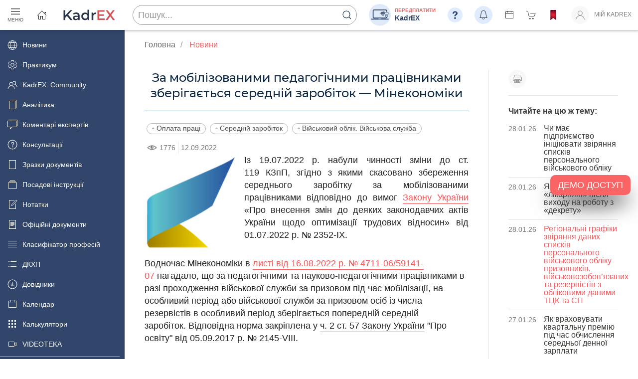

--- FILE ---
content_type: text/html; charset=utf-8
request_url: https://profpressa.com/news/za-mobilizovanimi-pedagogichnimi-pratsivnikami-zberigaietsia-serednii-zarobitok-minekonomiki
body_size: 63354
content:
<!DOCTYPE html>

<html lang="uk">
<!---->

<head>
    <title> За мобілізованими педагогічними працівниками 
зберігається середній заробіток — Мінекономіки |  Професійні видання</title>
    <meta charset="utf-8">
    <meta name="viewport" content="width=device-width, initial-scale=1">
    <meta name="csrf-token" content="dYqXaBs9HrRE4GsmYL6T6w3lmd5asQWcyEOpaj8p7vtT0NZU0nEtuELyA53v29by">

    <link rel="stylesheet" href="https://cdn.jsdelivr.net/npm/uikit@3.11.1/dist/css/uikit.min.css"/>

    <link rel="preconnect" href="https://fonts.gstatic.com">
    <link href="https://fonts.googleapis.com/css2?family=Montserrat:wght@400;500;600&display=swap" rel="stylesheet">

    
    
    <link rel="stylesheet" href="/static/CACHE/css/output.8ef0fe17fb25.css" type="text/css">


    <script>/*! UIkit 3.11.1 | https://www.getuikit.com | (c) 2014 - 2022 YOOtheme | MIT License */(function(Kt,ge){typeof exports=="object"&&typeof module<"u"?module.exports=ge():typeof define=="function"&&define.amd?define("uikit",ge):(Kt=typeof globalThis<"u"?globalThis:Kt||self,Kt.UIkit=ge())})(this,function(){"use strict";var Kt=Object.prototype,ge=Kt.hasOwnProperty;function At(t,e){return ge.call(t,e)}var ns=/\B([A-Z])/g,zt=pt(function(t){return t.replace(ns,"-$1").toLowerCase()}),rs=/-(\w)/g,Xt=pt(function(t){return t.replace(rs,gn)}),pe=pt(function(t){return t.length?gn(null,t.charAt(0))+t.slice(1):""});function gn(t,e){return e?e.toUpperCase():""}var Ai=String.prototype,ss=Ai.startsWith||function(t){return this.lastIndexOf(t,0)===0};function vt(t,e){return ss.call(t,e)}var os=Ai.endsWith||function(t){return this.substr(-t.length)===t};function gt(t,e){return os.call(t,e)}var Pi=Array.prototype,pn=function(t,e){return!!~this.indexOf(t,e)},as=Ai.includes||pn,us=Pi.includes||pn;function b(t,e){return t&&(H(t)?as:us).call(t,e)}var hs=Pi.findIndex||function(t){for(var e=arguments,i=0;i<this.length;i++)if(t.call(e[1],this[i],i,this))return i;return-1};function Pt(t,e){return hs.call(t,e)}var ht=Array.isArray;function ct(t){return typeof t=="function"}function Tt(t){return t!==null&&typeof t=="object"}var cs=Kt.toString;function Nt(t){return cs.call(t)==="[object Object]"}function me(t){return Tt(t)&&t===t.window}function Jt(t){return Mi(t)===9}function Ni(t){return Mi(t)>=1}function Ot(t){return Mi(t)===1}function Mi(t){return!me(t)&&Tt(t)&&t.nodeType}function we(t){return typeof t=="boolean"}function H(t){return typeof t=="string"}function Zt(t){return typeof t=="number"}function Et(t){return Zt(t)||H(t)&&!isNaN(t-parseFloat(t))}function Qt(t){return!(ht(t)?t.length:Tt(t)?Object.keys(t).length:!1)}function Z(t){return t===void 0}function Di(t){return we(t)?t:t==="true"||t==="1"||t===""?!0:t==="false"||t==="0"?!1:t}function Mt(t){var e=Number(t);return isNaN(e)?!1:e}function x(t){return parseFloat(t)||0}var mn=Array.from||function(t){return Pi.slice.call(t)};function J(t){return T(t)[0]}function T(t){return t&&(Ni(t)?[t]:mn(t).filter(Ni))||[]}function Ft(t){return me(t)?t:(t=J(t),t?(Jt(t)?t:t.ownerDocument).defaultView:window)}function Hi(t){return t?gt(t,"ms")?x(t):x(t)*1e3:0}function qe(t,e){return t===e||Tt(t)&&Tt(e)&&Object.keys(t).length===Object.keys(e).length&&it(t,function(i,n){return i===e[n]})}function Bi(t,e,i){return t.replace(new RegExp(e+"|"+i,"g"),function(n){return n===e?i:e})}var k=Object.assign||function(t){for(var e=[],i=arguments.length-1;i-->0;)e[i]=arguments[i+1];t=Object(t);for(var n=0;n<e.length;n++){var r=e[n];if(r!==null)for(var s in r)At(r,s)&&(t[s]=r[s])}return t};function be(t){return t[t.length-1]}function it(t,e){for(var i in t)if(e(t[i],i)===!1)return!1;return!0}function $e(t,e){return t.slice().sort(function(i,n){var r=i[e];r===void 0&&(r=0);var s=n[e];return s===void 0&&(s=0),r>s?1:s>r?-1:0})}function wn(t,e){var i=new Set;return t.filter(function(n){var r=n[e];return i.has(r)?!1:i.add(r)||!0})}function $t(t,e,i){return e===void 0&&(e=0),i===void 0&&(i=1),Math.min(Math.max(Mt(t)||0,e),i)}function N(){}function bn(){for(var t=[],e=arguments.length;e--;)t[e]=arguments[e];return[["bottom","top"],["right","left"]].every(function(i){var n=i[0],r=i[1];return Math.min.apply(Math,t.map(function(s){var o=s[n];return o}))-Math.max.apply(Math,t.map(function(s){var o=s[r];return o}))>0})}function Ve(t,e){return t.x<=e.right&&t.x>=e.left&&t.y<=e.bottom&&t.y>=e.top}var Ut={ratio:function(t,e,i){var n,r=e==="width"?"height":"width";return n={},n[r]=t[e]?Math.round(i*t[r]/t[e]):t[r],n[e]=i,n},contain:function(t,e){var i=this;return t=k({},t),it(t,function(n,r){return t=t[r]>e[r]?i.ratio(t,r,e[r]):t}),t},cover:function(t,e){var i=this;return t=this.contain(t,e),it(t,function(n,r){return t=t[r]<e[r]?i.ratio(t,r,e[r]):t}),t}};function te(t,e,i,n){i===void 0&&(i=0),n===void 0&&(n=!1),e=T(e);var r=e.length;return r?(t=Et(t)?Mt(t):t==="next"?i+1:t==="previous"?i-1:e.indexOf(J(t)),n?$t(t,0,r-1):(t%=r,t<0?t+r:t)):-1}function pt(t){var e=Object.create(null);return function(i){return e[i]||(e[i]=t(i))}}function _(t,e,i){if(Tt(e)){for(var n in e)_(t,n,e[n]);return}if(Z(i))return t=J(t),t&&t.getAttribute(e);T(t).forEach(function(r){ct(i)&&(i=i.call(r,_(r,e))),i===null?zi(r,e):r.setAttribute(e,i)})}function ee(t,e){return T(t).some(function(i){return i.hasAttribute(e)})}function zi(t,e){t=T(t),e.split(" ").forEach(function(i){return t.forEach(function(n){return n.hasAttribute(i)&&n.removeAttribute(i)})})}function ft(t,e){for(var i=0,n=[e,"data-"+e];i<n.length;i++)if(ee(t,n[i]))return _(t,n[i])}var lt=typeof window<"u",xe=lt&&/msie|trident/i.test(window.navigator.userAgent),U=lt&&_(document.documentElement,"dir")==="rtl",ie=lt&&"ontouchstart"in window,ne=lt&&window.PointerEvent,$n=lt&&(ie||window.DocumentTouch&&document instanceof DocumentTouch||navigator.maxTouchPoints),dt=ne?"pointerdown":ie?"touchstart":"mousedown",re=ne?"pointermove":ie?"touchmove":"mousemove",xt=ne?"pointerup":ie?"touchend":"mouseup",Lt=ne?"pointerenter":ie?"":"mouseenter",se=ne?"pointerleave":ie?"":"mouseleave",oe=ne?"pointercancel":"touchcancel",fs={area:!0,base:!0,br:!0,col:!0,embed:!0,hr:!0,img:!0,input:!0,keygen:!0,link:!0,menuitem:!0,meta:!0,param:!0,source:!0,track:!0,wbr:!0};function Oi(t){return T(t).some(function(e){return fs[e.tagName.toLowerCase()]})}function W(t){return T(t).some(function(e){return e.offsetWidth||e.offsetHeight||e.getClientRects().length})}var ye="input,select,textarea,button";function Fi(t){return T(t).some(function(e){return Y(e,ye)})}var Ye=ye+",a[href],[tabindex]";function Ge(t){return Y(t,Ye)}function D(t){return t=J(t),t&&Ot(t.parentNode)&&t.parentNode}function ke(t,e){return T(t).filter(function(i){return Y(i,e)})}var Ke=lt?Element.prototype:{},ls=Ke.matches||Ke.webkitMatchesSelector||Ke.msMatchesSelector||N;function Y(t,e){return T(t).some(function(i){return ls.call(i,e)})}var ds=Ke.closest||function(t){var e=this;do if(Y(e,t))return e;while(e=D(e))};function ot(t,e){return vt(e,">")&&(e=e.slice(1)),Ot(t)?ds.call(t,e):T(t).map(function(i){return ot(i,e)}).filter(Boolean)}function G(t,e){return H(e)?Y(t,e)||!!ot(t,e):t===e||(Jt(e)?e.documentElement:J(e)).contains(J(t))}function Se(t,e){for(var i=[];t=D(t);)(!e||Y(t,e))&&i.push(t);return i}function R(t,e){t=J(t);var i=t?T(t.children):[];return e?ke(i,e):i}function ae(t,e){return e?T(t).indexOf(J(e)):R(D(t)).indexOf(t)}function mt(t,e){return Li(t,xn(t,e))}function Te(t,e){return Ee(t,xn(t,e))}function xn(t,e){return e===void 0&&(e=document),H(t)&&kn(t)||Jt(e)?e:e.ownerDocument}function Li(t,e){return J(yn(t,e,"querySelector"))}function Ee(t,e){return T(yn(t,e,"querySelectorAll"))}function yn(t,e,i){if(e===void 0&&(e=document),!t||!H(t))return t;t=t.replace(gs,"$1 *"),kn(t)&&(t=ms(t).map(function(n){var r=e;if(n[0]==="!"){var s=n.substr(1).trim().split(" ");r=ot(D(e),s[0]),n=s.slice(1).join(" ").trim()}if(n[0]==="-"){var o=n.substr(1).trim().split(" "),a=(r||e).previousElementSibling;r=Y(a,n.substr(1))?a:null,n=o.slice(1).join(" ")}return r?ws(r)+" "+n:null}).filter(Boolean).join(","),e=document);try{return e[i](t)}catch{return null}}var vs=/(^|[^\\],)\s*[!>+~-]/,gs=/([!>+~-])(?=\s+[!>+~-]|\s*$)/g,kn=pt(function(t){return t.match(vs)}),ps=/.*?[^\\](?:,|$)/g,ms=pt(function(t){return t.match(ps).map(function(e){return e.replace(/,$/,"").trim()})});function ws(t){for(var e=[];t.parentNode;){var i=_(t,"id");if(i){e.unshift("#"+Ce(i));break}else{var n=t.tagName;n!=="HTML"&&(n+=":nth-child("+(ae(t)+1)+")"),e.unshift(n),t=t.parentNode}}return e.join(" > ")}var bs=lt&&window.CSS&&CSS.escape||function(t){return t.replace(/([^\x7f-\uFFFF\w-])/g,function(e){return"\\"+e})};function Ce(t){return H(t)?bs.call(null,t):""}function A(){for(var t=[],e=arguments.length;e--;)t[e]=arguments[e];var i=Sn(t),n=i[0],r=i[1],s=i[2],o=i[3],a=i[4];return n=Xe(n),o.length>1&&(o=xs(o)),a&&a.self&&(o=ys(o)),s&&(o=$s(s,o)),a=Tn(a),r.split(" ").forEach(function(u){return n.forEach(function(c){return c.addEventListener(u,o,a)})}),function(){return Wt(n,r,o,a)}}function Wt(t,e,i,n){n===void 0&&(n=!1),n=Tn(n),t=Xe(t),e.split(" ").forEach(function(r){return t.forEach(function(s){return s.removeEventListener(r,i,n)})})}function K(){for(var t=[],e=arguments.length;e--;)t[e]=arguments[e];var i=Sn(t),n=i[0],r=i[1],s=i[2],o=i[3],a=i[4],u=i[5],c=A(n,r,s,function(l){var h=!u||u(l);h&&(c(),o(l,h))},a);return c}function m(t,e,i){return Xe(t).reduce(function(n,r){return n&&r.dispatchEvent(Ie(e,!0,!0,i))},!0)}function Ie(t,e,i,n){if(e===void 0&&(e=!0),i===void 0&&(i=!1),H(t)){var r=document.createEvent("CustomEvent");r.initCustomEvent(t,e,i,n),t=r}return t}function Sn(t){return ct(t[2])&&t.splice(2,0,!1),t}function $s(t,e){var i=this;return function(n){var r=t[0]===">"?Ee(t,n.currentTarget).reverse().filter(function(s){return G(n.target,s)})[0]:ot(n.target,t);r&&(n.current=r,e.call(i,n))}}function xs(t){return function(e){return ht(e.detail)?t.apply(void 0,[e].concat(e.detail)):t(e)}}function ys(t){return function(e){if(e.target===e.currentTarget||e.target===e.current)return t.call(null,e)}}function Tn(t){return t&&xe&&!we(t)?!!t.capture:t}function En(t){return t&&"addEventListener"in t}function ks(t){return En(t)?t:J(t)}function Xe(t){return ht(t)?t.map(ks).filter(Boolean):H(t)?Ee(t):En(t)?[t]:T(t)}function Ct(t){return t.pointerType==="touch"||!!t.touches}function ue(t){var e=t.touches,i=t.changedTouches,n=e&&e[0]||i&&i[0]||t,r=n.clientX,s=n.clientY;return{x:r,y:s}}var w=lt&&window.Promise||at,Je=function(){var t=this;this.promise=new w(function(e,i){t.reject=i,t.resolve=e})},Cn=0,In=1,Ze=2,Ss=lt&&window.setImmediate||setTimeout;function at(t){this.state=Ze,this.value=void 0,this.deferred=[];var e=this;try{t(function(i){e.resolve(i)},function(i){e.reject(i)})}catch(i){e.reject(i)}}at.reject=function(t){return new at(function(e,i){i(t)})},at.resolve=function(t){return new at(function(e,i){e(t)})},at.all=function(e){return new at(function(i,n){var r=[],s=0;e.length===0&&i(r);function o(u){return function(c){r[u]=c,s+=1,s===e.length&&i(r)}}for(var a=0;a<e.length;a+=1)at.resolve(e[a]).then(o(a),n)})},at.race=function(e){return new at(function(i,n){for(var r=0;r<e.length;r+=1)at.resolve(e[r]).then(i,n)})};var _e=at.prototype;_e.resolve=function(e){var i=this;if(i.state===Ze){if(e===i)throw new TypeError("Promise settled with itself.");var n=!1;try{var r=e&&e.then;if(e!==null&&Tt(e)&&ct(r)){r.call(e,function(s){n||i.resolve(s),n=!0},function(s){n||i.reject(s),n=!0});return}}catch(s){n||i.reject(s);return}i.state=Cn,i.value=e,i.notify()}},_e.reject=function(e){var i=this;if(i.state===Ze){if(e===i)throw new TypeError("Promise settled with itself.");i.state=In,i.value=e,i.notify()}},_e.notify=function(){var e=this;Ss(function(){if(e.state!==Ze)for(;e.deferred.length;){var i=e.deferred.shift(),n=i[0],r=i[1],s=i[2],o=i[3];try{e.state===Cn?ct(n)?s(n.call(void 0,e.value)):s(e.value):e.state===In&&(ct(r)?s(r.call(void 0,e.value)):o(e.value))}catch(a){o(a)}}})},_e.then=function(e,i){var n=this;return new at(function(r,s){n.deferred.push([e,i,r,s]),n.notify()})},_e.catch=function(t){return this.then(void 0,t)};function Qe(t,e){var i=k({data:null,method:"GET",headers:{},xhr:new XMLHttpRequest,beforeSend:N,responseType:""},e);return w.resolve().then(function(){return i.beforeSend(i)}).then(function(){return Ts(t,i)})}function Ts(t,e){return new w(function(i,n){var r=e.xhr;for(var s in e)if(s in r)try{r[s]=e[s]}catch{}r.open(e.method.toUpperCase(),t);for(var o in e.headers)r.setRequestHeader(o,e.headers[o]);A(r,"load",function(){r.status===0||r.status>=200&&r.status<300||r.status===304?(e.responseType==="json"&&H(r.response)&&(r=k(Es(r),{response:JSON.parse(r.response)})),i(r)):n(k(Error(r.statusText),{xhr:r,status:r.status}))}),A(r,"error",function(){return n(k(Error("Network Error"),{xhr:r}))}),A(r,"timeout",function(){return n(k(Error("Network Timeout"),{xhr:r}))}),r.send(e.data)})}function Wi(t,e,i){return new w(function(n,r){var s=new Image;s.onerror=function(o){return r(o)},s.onload=function(){return n(s)},i&&(s.sizes=i),e&&(s.srcset=e),s.src=t})}function Es(t){var e={};for(var i in t)e[i]=t[i];return e}function Cs(t){if(document.readyState!=="loading"){t();return}K(document,"DOMContentLoaded",t)}function Ri(t){return t=$(t),t.innerHTML="",t}function Dt(t,e){return t=$(t),Z(e)?t.innerHTML:X(t.hasChildNodes()?Ri(t):t,e)}function Is(t,e){return t=$(t),t.hasChildNodes()?ti(e,function(i){return t.insertBefore(i,t.firstChild)}):X(t,e)}function X(t,e){return t=$(t),ti(e,function(i){return t.appendChild(i)})}function Ae(t,e){return t=$(t),ti(e,function(i){return t.parentNode.insertBefore(i,t)})}function Ue(t,e){return t=$(t),ti(e,function(i){return t.nextSibling?Ae(t.nextSibling,i):X(t.parentNode,i)})}function ti(t,e){return t=H(t)?he(t):t,t?"length"in t?T(t).map(e):e(t):null}function nt(t){T(t).forEach(function(e){return e.parentNode&&e.parentNode.removeChild(e)})}function ei(t,e){for(e=J(Ae(t,e));e.firstChild;)e=e.firstChild;return X(e,t),e}function _n(t,e){return T(T(t).map(function(i){return i.hasChildNodes?ei(T(i.childNodes),e):X(i,e)}))}function ii(t){T(t).map(D).filter(function(e,i,n){return n.indexOf(e)===i}).forEach(function(e){Ae(e,e.childNodes),nt(e)})}var _s=/^\s*<(\w+|!)[^>]*>/,As=/^<(\w+)\s*\/?>(?:<\/\1>)?$/;function he(t){var e=As.exec(t);if(e)return document.createElement(e[1]);var i=document.createElement("div");return _s.test(t)?i.insertAdjacentHTML("beforeend",t.trim()):i.textContent=t,i.childNodes.length>1?T(i.childNodes):i.firstChild}function It(t,e){if(!!Ot(t))for(e(t),t=t.firstElementChild;t;){var i=t.nextElementSibling;It(t,e),t=i}}function $(t,e){return An(t)?J(he(t)):Li(t,e)}function O(t,e){return An(t)?T(he(t)):Ee(t,e)}function An(t){return H(t)&&(t[0]==="<"||t.match(/^\s*</))}function y(t){for(var e=[],i=arguments.length-1;i-->0;)e[i]=arguments[i+1];Pn(t,e,"add")}function M(t){for(var e=[],i=arguments.length-1;i-->0;)e[i]=arguments[i+1];Pn(t,e,"remove")}function ni(t,e){_(t,"class",function(i){return(i||"").replace(new RegExp("\\b"+e+"\\b","g"),"")})}function ji(t){for(var e=[],i=arguments.length-1;i-->0;)e[i]=arguments[i+1];e[0]&&M(t,e[0]),e[1]&&y(t,e[1])}function C(t,e){var i;i=qi(e),e=i[0];for(var n=T(t),r=0;r<n.length;r++)if(e&&n[r].classList.contains(e))return!0;return!1}function j(t,e,i){e=qi(e);for(var n=T(t),r=0;r<n.length;r++)for(var s=n[r].classList,o=0;o<e.length;o++)Z(i)?s.toggle(e[o]):ri.Force?s.toggle(e[o],!!i):s[i?"add":"remove"](e[o])}function Pn(t,e,i){var n;e=e.reduce(function(a,u){return a.concat(qi(u))},[]);for(var r=T(t),s=function(a){ri.Multiple?(n=r[a].classList)[i].apply(n,e):e.forEach(function(u){return r[a].classList[i](u)})},o=0;o<r.length;o++)s(o)}function qi(t){return String(t).split(/\s|,/).filter(Boolean)}var ri={get Multiple(){return this.get("Multiple")},get Force(){return this.get("Force")},get:function(t){var e=document.createElement("_"),i=e.classList;return i.add("a","b"),i.toggle("c",!1),ri={Multiple:i.contains("b"),Force:!i.contains("c")},ri[t]}},Ps={"animation-iteration-count":!0,"column-count":!0,"fill-opacity":!0,"flex-grow":!0,"flex-shrink":!0,"font-weight":!0,"line-height":!0,opacity:!0,order:!0,orphans:!0,"stroke-dasharray":!0,"stroke-dashoffset":!0,widows:!0,"z-index":!0,zoom:!0};function d(t,e,i,n){return n===void 0&&(n=""),T(t).map(function(r){if(H(e)){if(e=si(e),Z(i))return Nn(r,e);!i&&!Zt(i)?r.style.removeProperty(e):r.style.setProperty(e,Et(i)&&!Ps[e]?i+"px":i,n)}else if(ht(e)){var s=Vi(r);return e.reduce(function(o,a){return o[a]=s[si(a)],o},{})}else Tt(e)&&(n=i,it(e,function(o,a){return d(r,a,o,n)}));return r})[0]}function Vi(t,e){return Ft(t).getComputedStyle(t,e)}function Nn(t,e,i){return Vi(t,i)[e]}var Ns=pt(function(t){var e=X(document.documentElement,he("<div>"));y(e,"uk-"+t);var i=Nn(e,"content",":before");return nt(e),i}),Ms=/^\s*(["'])?(.*?)\1\s*$/;function Yi(t){return(xe?Ns(t):Vi(document.documentElement).getPropertyValue("--uk-"+t)).replace(Ms,"$2")}var si=pt(function(t){return Ds(t)}),Mn=["webkit","moz","ms"];function Ds(t){t=zt(t);var e=document.documentElement,i=e.style;if(t in i)return t;for(var n=Mn.length,r;n--;)if(r="-"+Mn[n]+"-"+t,r in i)return r}function Dn(t,e,i,n){return i===void 0&&(i=400),n===void 0&&(n="linear"),w.all(T(t).map(function(r){return new w(function(s,o){for(var a in e){var u=d(r,a);u===""&&d(r,a,u)}var c=setTimeout(function(){return m(r,"transitionend")},i);K(r,"transitionend transitioncanceled",function(l){var h=l.type;clearTimeout(c),M(r,"uk-transition"),d(r,{transitionProperty:"",transitionDuration:"",transitionTimingFunction:""}),h==="transitioncanceled"?o():s(r)},{self:!0}),y(r,"uk-transition"),d(r,k({transitionProperty:Object.keys(e).map(si).join(","),transitionDuration:i+"ms",transitionTimingFunction:n},e))})}))}var P={start:Dn,stop:function(t){return m(t,"transitionend"),w.resolve()},cancel:function(t){m(t,"transitioncanceled")},inProgress:function(t){return C(t,"uk-transition")}},Pe="uk-animation-";function Gi(t,e,i,n,r){return i===void 0&&(i=200),w.all(T(t).map(function(s){return new w(function(o,a){m(s,"animationcanceled");var u=setTimeout(function(){return m(s,"animationend")},i);K(s,"animationend animationcanceled",function(c){var l=c.type;clearTimeout(u),l==="animationcanceled"?a():o(s),d(s,"animationDuration",""),ni(s,Pe+"\\S*")},{self:!0}),d(s,"animationDuration",i+"ms"),y(s,e,Pe+(r?"leave":"enter")),vt(e,Pe)&&(n&&y(s,"uk-transform-origin-"+n),r&&y(s,Pe+"reverse"))})}))}var Hs=new RegExp(Pe+"(enter|leave)"),yt={in:Gi,out:function(t,e,i,n){return Gi(t,e,i,n,!0)},inProgress:function(t){return Hs.test(_(t,"class"))},cancel:function(t){m(t,"animationcanceled")}},Ht={width:["left","right"],height:["top","bottom"]};function I(t){var e=Ot(t)?J(t).getBoundingClientRect():{height:q(t),width:Me(t),top:0,left:0};return{height:e.height,width:e.width,top:e.top,left:e.left,bottom:e.top+e.height,right:e.left+e.width}}function B(t,e){var i=I(t);if(t){var n=Ft(t),r=n.pageYOffset,s=n.pageXOffset,o={height:r,width:s};for(var a in Ht)for(var u in Ht[a])i[Ht[a][u]]+=o[a]}if(!e)return i;var c=d(t,"position");it(d(t,["left","top"]),function(l,h){return d(t,h,e[h]-i[h]+x(c==="absolute"&&l==="auto"?oi(t)[h]:l))})}function oi(t){for(var e=B(t),i=e.top,n=e.left,r=J(t),s=r.ownerDocument,o=s.body,a=s.documentElement,u=r.offsetParent,c=u||a;c&&(c===o||c===a)&&d(c,"position")==="static";)c=c.parentNode;if(Ot(c)){var l=B(c);i-=l.top+x(d(c,"borderTopWidth")),n-=l.left+x(d(c,"borderLeftWidth"))}return{top:i-x(d(t,"marginTop")),left:n-x(d(t,"marginLeft"))}}function Ne(t){var e=[0,0];t=J(t);do if(e[0]+=t.offsetTop,e[1]+=t.offsetLeft,d(t,"position")==="fixed"){var i=Ft(t);return e[0]+=i.pageYOffset,e[1]+=i.pageXOffset,e}while(t=t.offsetParent);return e}var q=Hn("height"),Me=Hn("width");function Hn(t){var e=pe(t);return function(i,n){if(Z(n)){if(me(i))return i["inner"+e];if(Jt(i)){var r=i.documentElement;return Math.max(r["offset"+e],r["scroll"+e])}return i=J(i),n=d(i,t),n=n==="auto"?i["offset"+e]:x(n)||0,n-Rt(i,t)}else return d(i,t,!n&&n!==0?"":+n+Rt(i,t)+"px")}}function Rt(t,e,i){return i===void 0&&(i="border-box"),d(t,"boxSizing")===i?Ht[e].map(pe).reduce(function(n,r){return n+x(d(t,"padding"+r))+x(d(t,"border"+r+"Width"))},0):0}function De(t){for(var e in Ht)for(var i in Ht[e])if(Ht[e][i]===t)return Ht[e][1-i];return t}function wt(t,e,i,n){return e===void 0&&(e="width"),i===void 0&&(i=window),n===void 0&&(n=!1),Et(t)?+t:gt(t,"vh")?Ki(q(Ft(i)),t):gt(t,"vw")?Ki(Me(Ft(i)),t):gt(t,"%")?Ki(n?i["offset"+pe(e)]:I(i)[e],t):x(t)}function Ki(t,e){return t*x(e)/100}var F={reads:[],writes:[],read:function(t){return this.reads.push(t),Ji(),t},write:function(t){return this.writes.push(t),Ji(),t},clear:function(t){zn(this.reads,t),zn(this.writes,t)},flush:Xi};function Xi(t){t===void 0&&(t=1),Bn(F.reads),Bn(F.writes.splice(0)),F.scheduled=!1,(F.reads.length||F.writes.length)&&Ji(t+1)}var Bs=4;function Ji(t){F.scheduled||(F.scheduled=!0,t&&t<Bs?w.resolve().then(function(){return Xi(t)}):requestAnimationFrame(function(){return Xi()}))}function Bn(t){for(var e;e=t.shift();)try{e()}catch(i){console.error(i)}}function zn(t,e){var i=t.indexOf(e);return~i&&t.splice(i,1)}function Zi(){}Zi.prototype={positions:[],init:function(){var t=this;this.positions=[];var e;this.unbind=A(document,"mousemove",function(i){return e=ue(i)}),this.interval=setInterval(function(){!e||(t.positions.push(e),t.positions.length>5&&t.positions.shift())},50)},cancel:function(){this.unbind&&this.unbind(),this.interval&&clearInterval(this.interval)},movesTo:function(t){if(this.positions.length<2)return!1;var e=t.getBoundingClientRect(),i=e.left,n=e.right,r=e.top,s=e.bottom,o=this.positions,a=o[0],u=be(this.positions),c=[a,u];if(Ve(u,e))return!1;var l=[[{x:i,y:r},{x:n,y:s}],[{x:i,y:s},{x:n,y:r}]];return l.some(function(h){var f=zs(c,h);return f&&Ve(f,e)})}};function zs(t,e){var i=t[0],n=i.x,r=i.y,s=t[1],o=s.x,a=s.y,u=e[0],c=u.x,l=u.y,h=e[1],f=h.x,v=h.y,p=(v-l)*(o-n)-(f-c)*(a-r);if(p===0)return!1;var g=((f-c)*(r-l)-(v-l)*(n-c))/p;return g<0?!1:{x:n+g*(o-n),y:r+g*(a-r)}}var tt={};tt.events=tt.created=tt.beforeConnect=tt.connected=tt.beforeDisconnect=tt.disconnected=tt.destroy=Qi,tt.args=function(t,e){return e!==!1&&Qi(e||t)},tt.update=function(t,e){return $e(Qi(t,ct(e)?{read:e}:e),"order")},tt.props=function(t,e){return ht(e)&&(e=e.reduce(function(i,n){return i[n]=String,i},{})),tt.methods(t,e)},tt.computed=tt.methods=function(t,e){return e?t?k({},t,e):e:t},tt.data=function(t,e,i){return i?On(t,e,i):e?t?function(n){return On(t,e,n)}:e:t};function On(t,e,i){return tt.computed(ct(t)?t.call(i,i):t,ct(e)?e.call(i,i):e)}function Qi(t,e){return t=t&&!ht(t)?[t]:t,e?t?t.concat(e):ht(e)?e:[e]:t}function Os(t,e){return Z(e)?t:e}function ce(t,e,i){var n={};if(ct(e)&&(e=e.options),e.extends&&(t=ce(t,e.extends,i)),e.mixins)for(var r=0,s=e.mixins.length;r<s;r++)t=ce(t,e.mixins[r],i);for(var o in t)u(o);for(var a in e)At(t,a)||u(a);function u(c){n[c]=(tt[c]||Os)(t[c],e[c],i)}return n}function ai(t,e){var i;e===void 0&&(e=[]);try{return t?vt(t,"{")?JSON.parse(t):e.length&&!b(t,":")?(i={},i[e[0]]=t,i):t.split(";").reduce(function(n,r){var s=r.split(/:(.*)/),o=s[0],a=s[1];return o&&!Z(a)&&(n[o.trim()]=a.trim()),n},{}):{}}catch{return{}}}function Fn(t){if(hi(t)&&Ui(t,{func:"playVideo",method:"play"}),ui(t))try{t.play().catch(N)}catch{}}function Ln(t){hi(t)&&Ui(t,{func:"pauseVideo",method:"pause"}),ui(t)&&t.pause()}function Wn(t){hi(t)&&Ui(t,{func:"mute",method:"setVolume",value:0}),ui(t)&&(t.muted=!0)}function Rn(t){return ui(t)||hi(t)}function ui(t){return t&&t.tagName==="VIDEO"}function hi(t){return t&&t.tagName==="IFRAME"&&(jn(t)||qn(t))}function jn(t){return!!t.src.match(/\/\/.*?youtube(-nocookie)?\.[a-z]+\/(watch\?v=[^&\s]+|embed)|youtu\.be\/.*/)}function qn(t){return!!t.src.match(/vimeo\.com\/video\/.*/)}function Ui(t,e){Ls(t).then(function(){return Vn(t,e)})}function Vn(t,e){try{t.contentWindow.postMessage(JSON.stringify(k({event:"command"},e)),"*")}catch{}}var tn="_ukPlayer",Fs=0;function Ls(t){if(t[tn])return t[tn];var e=jn(t),i=qn(t),n=++Fs,r;return t[tn]=new w(function(s){e&&K(t,"load",function(){var o=function(){return Vn(t,{event:"listening",id:n})};r=setInterval(o,100),o()}),K(window,"message",s,!1,function(o){var a=o.data;try{return a=JSON.parse(a),a&&(e&&a.id===n&&a.event==="onReady"||i&&Number(a.player_id)===n)}catch{}}),t.src=""+t.src+(b(t.src,"?")?"&":"?")+(e?"enablejsapi=1":"api=1&player_id="+n)}).then(function(){return clearInterval(r)})}function fe(t,e,i){return e===void 0&&(e=0),i===void 0&&(i=0),W(t)?bn.apply(void 0,jt(t).map(function(n){var r=B(le(n)),s=r.top,o=r.left,a=r.bottom,u=r.right;return{top:s-e,left:o-i,bottom:a+e,right:u+i}}).concat(B(t))):!1}function ci(t,e){me(t)||Jt(t)?t=fi(t):t=J(t),t.scrollTop=e}function en(t,e){e===void 0&&(e={});var i=e.offset;i===void 0&&(i=0);var n=W(t)?jt(t):[];return n.reduce(function(a,u,c){var l=u.scrollTop,h=u.scrollHeight,f=u.offsetHeight,v=h-He(u),p=B(n[c-1]||t),g=p.height,S=p.top,E=Math.ceil(S-B(le(u)).top-i+l);return i>0&&f<g+i?E+=i:i=0,E>v?(i-=E-v,E=v):E<0&&(i-=E,E=0),function(){return r(u,E-l).then(a)}},function(){return w.resolve()})();function r(a,u){return new w(function(c){var l=a.scrollTop,h=s(Math.abs(u)),f=Date.now();(function v(){var p=o($t((Date.now()-f)/h));ci(a,l+u*p),p===1?c():requestAnimationFrame(v)})()})}function s(a){return 40*Math.pow(a,.375)}function o(a){return.5*(1-Math.cos(Math.PI*a))}}function nn(t,e,i){if(e===void 0&&(e=0),i===void 0&&(i=0),!W(t))return 0;var n=jt(t,/auto|scroll/,!0),r=n[0],s=r.scrollHeight,o=r.scrollTop,a=He(r),u=s-a,c=Ne(t)[0]-Ne(r)[0],l=Math.max(0,c-a+e),h=Math.min(u,c+t.offsetHeight-i);return $t((o-l)/(h-l))}function jt(t,e,i){e===void 0&&(e=/auto|scroll|hidden/),i===void 0&&(i=!1);var n=fi(t),r=Se(t).reverse();r=r.slice(r.indexOf(n)+1);var s=Pt(r,function(o){return d(o,"position")==="fixed"});return~s&&(r=r.slice(s)),[n].concat(r.filter(function(o){return e.test(d(o,"overflow"))&&(!i||o.scrollHeight>He(o))})).reverse()}function le(t){return t===fi(t)?window:t}function He(t){return(t===fi(t)?document.documentElement:t).clientHeight}function fi(t){var e=Ft(t),i=e.document;return i.scrollingElement||i.documentElement}var Be={width:["x","left","right"],height:["y","top","bottom"]};function Yn(t,e,i,n,r,s,o,a){i=Kn(i),n=Kn(n);var u={element:i,target:n};if(!t||!e)return u;var c=B(t),l=B(e),h=l;if(Gn(h,i,c,-1),Gn(h,n,l,1),r=Xn(r,c.width,c.height),s=Xn(s,l.width,l.height),r.x+=s.x,r.y+=s.y,h.left+=r.x,h.top+=r.y,o){var f=jt(t).map(le);a&&!b(f,a)&&f.unshift(a),f=f.map(function(v){return B(v)}),it(Be,function(v,p){var g=v[0],S=v[1],E=v[2];!(o===!0||b(o,g))||f.some(function(z){var L=i[g]===S?-c[p]:i[g]===E?c[p]:0,St=n[g]===S?l[p]:n[g]===E?-l[p]:0;if(h[S]<z[S]||h[S]+c[p]>z[E]){var ut=c[p]/2,bt=n[g]==="center"?-l[p]/2:0;return i[g]==="center"&&(Re(ut,bt)||Re(-ut,-bt))||Re(L,St)}function Re(je,_i){var Gt=x((h[S]+je+_i-r[g]*2).toFixed(4));if(Gt>=z[S]&&Gt+c[p]<=z[E])return h[S]=Gt,["element","target"].forEach(function(vn){u[vn][g]=je?u[vn][g]===Be[p][1]?Be[p][2]:Be[p][1]:u[vn][g]}),!0}})})}return B(t,h),u}function Gn(t,e,i,n){it(Be,function(r,s){var o=r[0],a=r[1],u=r[2];e[o]===u?t[a]+=i[s]*n:e[o]==="center"&&(t[a]+=i[s]*n/2)})}function Kn(t){var e=/left|center|right/,i=/top|center|bottom/;return t=(t||"").split(" "),t.length===1&&(t=e.test(t[0])?t.concat("center"):i.test(t[0])?["center"].concat(t):["center","center"]),{x:e.test(t[0])?t[0]:"center",y:i.test(t[1])?t[1]:"center"}}function Xn(t,e,i){var n=(t||"").split(" "),r=n[0],s=n[1];return{x:r?x(r)*(gt(r,"%")?e/100:1):0,y:s?x(s)*(gt(s,"%")?i/100:1):0}}var Ws=Object.freeze({__proto__:null,ajax:Qe,getImage:Wi,transition:Dn,Transition:P,animate:Gi,Animation:yt,attr:_,hasAttr:ee,removeAttr:zi,data:ft,addClass:y,removeClass:M,removeClasses:ni,replaceClass:ji,hasClass:C,toggleClass:j,dimensions:I,offset:B,position:oi,offsetPosition:Ne,height:q,width:Me,boxModelAdjust:Rt,flipPosition:De,toPx:wt,ready:Cs,empty:Ri,html:Dt,prepend:Is,append:X,before:Ae,after:Ue,remove:nt,wrapAll:ei,wrapInner:_n,unwrap:ii,fragment:he,apply:It,$,$$:O,inBrowser:lt,isIE:xe,isRtl:U,hasTouch:$n,pointerDown:dt,pointerMove:re,pointerUp:xt,pointerEnter:Lt,pointerLeave:se,pointerCancel:oe,on:A,off:Wt,once:K,trigger:m,createEvent:Ie,toEventTargets:Xe,isTouch:Ct,getEventPos:ue,fastdom:F,isVoidElement:Oi,isVisible:W,selInput:ye,isInput:Fi,selFocusable:Ye,isFocusable:Ge,parent:D,filter:ke,matches:Y,closest:ot,within:G,parents:Se,children:R,index:ae,hasOwn:At,hyphenate:zt,camelize:Xt,ucfirst:pe,startsWith:vt,endsWith:gt,includes:b,findIndex:Pt,isArray:ht,isFunction:ct,isObject:Tt,isPlainObject:Nt,isWindow:me,isDocument:Jt,isNode:Ni,isElement:Ot,isBoolean:we,isString:H,isNumber:Zt,isNumeric:Et,isEmpty:Qt,isUndefined:Z,toBoolean:Di,toNumber:Mt,toFloat:x,toArray:mn,toNode:J,toNodes:T,toWindow:Ft,toMs:Hi,isEqual:qe,swap:Bi,assign:k,last:be,each:it,sortBy:$e,uniqueBy:wn,clamp:$t,noop:N,intersectRect:bn,pointInRect:Ve,Dimensions:Ut,getIndex:te,memoize:pt,MouseTracker:Zi,mergeOptions:ce,parseOptions:ai,play:Fn,pause:Ln,mute:Wn,isVideo:Rn,positionAt:Yn,Promise:w,Deferred:Je,query:mt,queryAll:Te,find:Li,findAll:Ee,escape:Ce,css:d,getCssVar:Yi,propName:si,isInView:fe,scrollTop:ci,scrollIntoView:en,scrolledOver:nn,scrollParents:jt,getViewport:le,getViewportClientHeight:He});function Rs(t){var e=t.data;t.use=function(r){if(!r.installed)return r.call(null,this),r.installed=!0,this},t.mixin=function(r,s){s=(H(s)?t.component(s):s)||this,s.options=ce(s.options,r)},t.extend=function(r){r=r||{};var s=this,o=function(u){this._init(u)};return o.prototype=Object.create(s.prototype),o.prototype.constructor=o,o.options=ce(s.options,r),o.super=s,o.extend=s.extend,o},t.update=function(r,s){r=r?J(r):document.body,Se(r).reverse().forEach(function(o){return n(o[e],s)}),It(r,function(o){return n(o[e],s)})};var i;Object.defineProperty(t,"container",{get:function(){return i||document.body},set:function(r){i=$(r)}});function n(r,s){if(!!r)for(var o in r)r[o]._connected&&r[o]._callUpdate(s)}}function js(t){t.prototype._callHook=function(n){var r=this,s=this.$options[n];s&&s.forEach(function(o){return o.call(r)})},t.prototype._callConnected=function(){this._connected||(this._data={},this._computeds={},this._initProps(),this._callHook("beforeConnect"),this._connected=!0,this._initEvents(),this._initObservers(),this._callHook("connected"),this._callUpdate())},t.prototype._callDisconnected=function(){!this._connected||(this._callHook("beforeDisconnect"),this._disconnectObservers(),this._unbindEvents(),this._callHook("disconnected"),this._connected=!1,delete this._watch)},t.prototype._callUpdate=function(n){var r=this;n===void 0&&(n="update"),!!this._connected&&((n==="update"||n==="resize")&&this._callWatches(),!!this.$options.update&&(this._updates||(this._updates=new Set,F.read(function(){r._connected&&e.call(r,r._updates),delete r._updates})),this._updates.add(n.type||n)))},t.prototype._callWatches=function(){var n=this;if(!this._watch){var r=!At(this,"_watch");this._watch=F.read(function(){n._connected&&i.call(n,r),n._watch=null})}};function e(n){for(var r=this,s=this.$options.update,o=function(u){var c=s[u],l=c.read,h=c.write,f=c.events;if(!(!n.has("update")&&(!f||!f.some(function(p){return n.has(p)})))){var v=void 0;l&&(v=l.call(r,r._data,n),v&&Nt(v)&&k(r._data,v)),h&&v!==!1&&F.write(function(){return h.call(r,r._data,n)})}},a=0;a<s.length;a++)o(a)}function i(n){var r=this,s=r.$options.computed,o=k({},this._computeds);this._computeds={};for(var a in s){var u=s[a],c=u.watch,l=u.immediate;c&&(n&&l||At(o,a)&&!qe(o[a],this[a]))&&c.call(this,this[a],o[a])}}}function qs(t){var e=0;t.prototype._init=function(h){h=h||{},h.data=u(h,this.constructor.options),this.$options=ce(this.constructor.options,h,this),this.$el=null,this.$props={},this._uid=e++,this._initData(),this._initMethods(),this._initComputeds(),this._callHook("created"),h.el&&this.$mount(h.el)},t.prototype._initData=function(){var h=this.$options,f=h.data;f===void 0&&(f={});for(var v in f)this.$props[v]=this[v]=f[v]},t.prototype._initMethods=function(){var h=this.$options,f=h.methods;if(f)for(var v in f)this[v]=f[v].bind(this)},t.prototype._initComputeds=function(){var h=this.$options,f=h.computed;if(this._computeds={},f)for(var v in f)n(this,v,f[v])},t.prototype._initProps=function(h){var f;h=h||i(this.$options,this.$name);for(f in h)Z(h[f])||(this.$props[f]=h[f]);var v=[this.$options.computed,this.$options.methods];for(f in this.$props)f in h&&s(v,f)&&(this[f]=this.$props[f])},t.prototype._initEvents=function(){var h=this;this._events=[];var f=this.$options,v=f.events;v&&v.forEach(function(p){if(At(p,"handler"))r(h,p);else for(var g in p)r(h,p[g],g)})},t.prototype._unbindEvents=function(){this._events.forEach(function(h){return h()}),delete this._events},t.prototype._initObservers=function(){this._observers=[c(this),l(this)]},t.prototype._disconnectObservers=function(){this._observers.forEach(function(h){return h&&h.disconnect()})};function i(h,f){var v={},p=h.args;p===void 0&&(p=[]);var g=h.props;g===void 0&&(g={});var S=h.el;if(!g)return v;for(var E in g){var z=zt(E),L=ft(S,z);Z(L)||(L=g[E]===Boolean&&L===""?!0:o(g[E],L),!(z==="target"&&(!L||vt(L,"_")))&&(v[E]=L))}var St=ai(ft(S,f),p);for(var ut in St){var bt=Xt(ut);g[bt]!==void 0&&(v[bt]=o(g[bt],St[ut]))}return v}function n(h,f,v){Object.defineProperty(h,f,{enumerable:!0,get:function(){var p=h._computeds,g=h.$props,S=h.$el;return At(p,f)||(p[f]=(v.get||v).call(h,g,S)),p[f]},set:function(p){var g=h._computeds;g[f]=v.set?v.set.call(h,p):p,Z(g[f])&&delete g[f]}})}function r(h,f,v){Nt(f)||(f={name:v,handler:f});var p=f.name,g=f.el,S=f.handler,E=f.capture,z=f.passive,L=f.delegate,St=f.filter,ut=f.self;if(g=ct(g)?g.call(h):g||h.$el,ht(g)){g.forEach(function(bt){return r(h,k({},f,{el:bt}),v)});return}!g||St&&!St.call(h)||h._events.push(A(g,p,L?H(L)?L:L.call(h):null,H(S)?h[S]:S.bind(h),{passive:z,capture:E,self:ut}))}function s(h,f){return h.every(function(v){return!v||!At(v,f)})}function o(h,f){return h===Boolean?Di(f):h===Number?Mt(f):h==="list"?a(f):h?h(f):f}function a(h){return ht(h)?h:H(h)?h.split(/,(?![^(]*\))/).map(function(f){return Et(f)?Mt(f):Di(f.trim())}):[h]}function u(h,f){var v=h.data,p=f.args,g=f.props;if(g===void 0&&(g={}),v=ht(v)?Qt(p)?void 0:v.slice(0,p.length).reduce(function(E,z,L){return Nt(z)?k(E,z):E[p[L]]=z,E},{}):v,v)for(var S in v)Z(v[S])?delete v[S]:v[S]=g[S]?o(g[S],v[S]):v[S];return v}function c(h){var f=h.$options,v=f.el,p=new MutationObserver(function(){return h.$emit()});return p.observe(v,{childList:!0,subtree:!0}),p}function l(h){var f=h.$name,v=h.$options,p=h.$props,g=v.attrs,S=v.props,E=v.el;if(!(!S||g===!1)){var z=ht(g)?g:Object.keys(S),L=z.map(function(ut){return zt(ut)}).concat(f),St=new MutationObserver(function(ut){var bt=i(v,f);ut.some(function(Re){var je=Re.attributeName,_i=je.replace("data-","");return(_i===f?z:[Xt(_i),Xt(je)]).some(function(Gt){return!Z(bt[Gt])&&bt[Gt]!==p[Gt]})})&&h.$reset()});return St.observe(E,{attributes:!0,attributeFilter:L.concat(L.map(function(ut){return"data-"+ut}))}),St}}}function Vs(t){var e=t.data;t.prototype.$create=function(n,r,s){return t[n](r,s)},t.prototype.$mount=function(n){var r=this.$options,s=r.name;n[e]||(n[e]={}),!n[e][s]&&(n[e][s]=this,this.$el=this.$options.el=this.$options.el||n,G(n,document)&&this._callConnected())},t.prototype.$reset=function(){this._callDisconnected(),this._callConnected()},t.prototype.$destroy=function(n){n===void 0&&(n=!1);var r=this.$options,s=r.el,o=r.name;s&&this._callDisconnected(),this._callHook("destroy"),!(!s||!s[e])&&(delete s[e][o],Qt(s[e])||delete s[e],n&&nt(this.$el))},t.prototype.$emit=function(n){this._callUpdate(n)},t.prototype.$update=function(n,r){n===void 0&&(n=this.$el),t.update(n,r)},t.prototype.$getComponent=t.getComponent;var i=pt(function(n){return t.prefix+zt(n)});Object.defineProperties(t.prototype,{$container:Object.getOwnPropertyDescriptor(t,"container"),$name:{get:function(){return i(this.$options.name)}}})}function Ys(t){var e=t.data,i={};t.component=function(n,r){var s=zt(n);if(n=Xt(s),!r)return Nt(i[n])&&(i[n]=t.extend(i[n])),i[n];t[n]=function(a,u){for(var c=arguments.length,l=Array(c);c--;)l[c]=arguments[c];var h=t.component(n);return h.options.functional?new h({data:Nt(a)?a:[].concat(l)}):a?O(a).map(f)[0]:f(a);function f(v){var p=t.getComponent(v,n);if(p)if(u)p.$destroy();else return p;return new h({el:v,data:u})}};var o=Nt(r)?k({},r):r.options;return o.name=n,o.install&&o.install(t,o,n),t._initialized&&!o.functional&&F.read(function(){return t[n]("[uk-"+s+"],[data-uk-"+s+"]")}),i[n]=Nt(r)?o:r},t.getComponents=function(n){return n&&n[e]||{}},t.getComponent=function(n,r){return t.getComponents(n)[r]},t.connect=function(n){if(n[e])for(var r in n[e])n[e][r]._callConnected();for(var s=0;s<n.attributes.length;s++){var o=Jn(n.attributes[s].name);o&&o in i&&t[o](n)}},t.disconnect=function(n){for(var r in n[e])n[e][r]._callDisconnected()}}var Jn=pt(function(t){return vt(t,"uk-")||vt(t,"data-uk-")?Xt(t.replace("data-uk-","").replace("uk-","")):!1}),et=function(t){this._init(t)};et.util=Ws,et.data="__uikit__",et.prefix="uk-",et.options={},et.version="3.11.1",Rs(et),js(et),qs(et),Ys(et),Vs(et);function Gs(t){if(!!lt){var e,i=function(){e||(e=!0,F.write(function(){return e=!1}),t.update(null,"resize"))};A(window,"load resize",i),A(document,"loadedmetadata load",i,!0),"ResizeObserver"in window&&new ResizeObserver(i).observe(document.documentElement);var n;A(window,"scroll",function(s){n||(n=!0,F.write(function(){return n=!1}),t.update(null,s.type))},{passive:!0,capture:!0});var r=0;A(document,"animationstart",function(s){var o=s.target;(d(o,"animationName")||"").match(/^uk-.*(left|right)/)&&(r++,d(document.documentElement,"overflowX","hidden"),setTimeout(function(){--r||d(document.documentElement,"overflowX","")},Hi(d(o,"animationDuration"))+100))},!0),A(document,dt,function(s){if(!!Ct(s)){var o=ue(s),a="tagName"in s.target?s.target:D(s.target);K(document,xt+" "+oe+" scroll",function(u){var c=ue(u),l=c.x,h=c.y;(u.type!=="scroll"&&a&&l&&Math.abs(o.x-l)>100||h&&Math.abs(o.y-h)>100)&&setTimeout(function(){m(a,"swipe"),m(a,"swipe"+Ks(o.x,o.y,l,h))})})}},{passive:!0})}}function Ks(t,e,i,n){return Math.abs(t-i)>=Math.abs(e-n)?t-i>0?"Left":"Right":e-n>0?"Up":"Down"}function Xs(t){var e=t.connect,i=t.disconnect;if(!lt||!window.MutationObserver)return;F.read(function(){document.body&&It(document.body,e),new MutationObserver(function(s){return s.forEach(n)}).observe(document,{childList:!0,subtree:!0}),new MutationObserver(function(s){return s.forEach(r)}).observe(document,{attributes:!0,subtree:!0}),t._initialized=!0});function n(s){for(var o=s.addedNodes,a=s.removedNodes,u=0;u<o.length;u++)It(o[u],e);for(var c=0;c<a.length;c++)It(a[c],i)}function r(s){var o=s.target,a=s.attributeName,u=Jn(a);if(!(!u||!(u in t))){if(ee(o,a)){t[u](o);return}var c=t.getComponent(o,u);c&&c.$destroy()}}}var rt={connected:function(){!C(this.$el,this.$name)&&y(this.$el,this.$name)}},_t={props:{cls:Boolean,animation:"list",duration:Number,origin:String,transition:String},data:{cls:!1,animation:[!1],duration:200,origin:!1,transition:"linear",clsEnter:"uk-togglabe-enter",clsLeave:"uk-togglabe-leave",initProps:{overflow:"",height:"",paddingTop:"",paddingBottom:"",marginTop:"",marginBottom:""},hideProps:{overflow:"hidden",height:0,paddingTop:0,paddingBottom:0,marginTop:0,marginBottom:0}},computed:{hasAnimation:function(t){var e=t.animation;return!!e[0]},hasTransition:function(t){var e=t.animation;return this.hasAnimation&&e[0]===!0}},methods:{toggleElement:function(t,e,i){var n=this;return new w(function(r){return w.all(T(t).map(function(s){var o=we(e)?e:!n.isToggled(s);if(!m(s,"before"+(o?"show":"hide"),[n]))return w.reject();var a=(ct(i)?i:i===!1||!n.hasAnimation?n._toggle:n.hasTransition?Zn(n):Js(n))(s,o),u=o?n.clsEnter:n.clsLeave;y(s,u),m(s,o?"show":"hide",[n]);var c=function(){M(s,u),m(s,o?"shown":"hidden",[n]),n.$update(s)};return a?a.then(c,function(){return M(s,u),w.reject()}):c()})).then(r,N)})},isToggled:function(t){var e;return t===void 0&&(t=this.$el),e=T(t),t=e[0],C(t,this.clsEnter)?!0:C(t,this.clsLeave)?!1:this.cls?C(t,this.cls.split(" ")[0]):W(t)},_toggle:function(t,e){if(!!t){e=Boolean(e);var i;this.cls?(i=b(this.cls," ")||e!==C(t,this.cls),i&&j(t,this.cls,b(this.cls," ")?void 0:e)):(i=e===t.hidden,i&&(t.hidden=!e)),O("[autofocus]",t).some(function(n){return W(n)?n.focus()||!0:n.blur()}),i&&(m(t,"toggled",[e,this]),this.$update(t))}}}};function Zn(t){var e=t.isToggled,i=t.duration,n=t.initProps,r=t.hideProps,s=t.transition,o=t._toggle;return function(a,u){var c=P.inProgress(a),l=a.hasChildNodes?x(d(a.firstElementChild,"marginTop"))+x(d(a.lastElementChild,"marginBottom")):0,h=W(a)?q(a)+(c?0:l):0;P.cancel(a),e(a)||o(a,!0),q(a,""),F.flush();var f=q(a)+(c?0:l);return q(a,h),(u?P.start(a,k({},n,{overflow:"hidden",height:f}),Math.round(i*(1-h/f)),s):P.start(a,r,Math.round(i*(h/f)),s).then(function(){return o(a,!1)})).then(function(){return d(a,n)})}}function Js(t){return function(e,i){yt.cancel(e);var n=t.animation,r=t.duration,s=t._toggle;return i?(s(e,!0),yt.in(e,n[0],r,t.origin)):yt.out(e,n[1]||n[0],r,t.origin).then(function(){return s(e,!1)})}}var Qn={mixins:[rt,_t],props:{targets:String,active:null,collapsible:Boolean,multiple:Boolean,toggle:String,content:String,transition:String,offset:Number},data:{targets:"> *",active:!1,animation:[!0],collapsible:!0,multiple:!1,clsOpen:"uk-open",toggle:"> .uk-accordion-title",content:"> .uk-accordion-content",transition:"ease",offset:0},computed:{items:{get:function(t,e){var i=t.targets;return O(i,e)},watch:function(t,e){var i=this;if(t.forEach(function(r){return li($(i.content,r),!C(r,i.clsOpen))}),!(e||C(t,this.clsOpen))){var n=this.active!==!1&&t[Number(this.active)]||!this.collapsible&&t[0];n&&this.toggle(n,!1)}},immediate:!0},toggles:function(t){var e=t.toggle;return this.items.map(function(i){return $(e,i)})}},events:[{name:"click",delegate:function(){return this.targets+" "+this.$props.toggle},handler:function(t){t.preventDefault(),this.toggle(ae(this.toggles,t.current))}}],methods:{toggle:function(t,e){var i=this,n=[this.items[te(t,this.items)]],r=ke(this.items,"."+this.clsOpen);!this.multiple&&!b(r,n[0])&&(n=n.concat(r)),!(!this.collapsible&&r.length<2&&!ke(n,":not(."+this.clsOpen+")").length)&&n.forEach(function(s){return i.toggleElement(s,!C(s,i.clsOpen),function(o,a){j(o,i.clsOpen,a),_($(i.$props.toggle,o),"aria-expanded",a);var u=$((o._wrapper?"> * ":"")+i.content,o);if(e===!1||!i.hasTransition){li(u,!a);return}return o._wrapper||(o._wrapper=ei(u,"<div"+(a?" hidden":"")+">")),li(u,!1),Zn(i)(o._wrapper,a).then(function(){if(li(u,!a),delete o._wrapper,ii(u),a){var c=$(i.$props.toggle,o);fe(c)||en(c,{offset:i.offset})}})})})}}};function li(t,e){t&&(t.hidden=e)}var Zs={mixins:[rt,_t],args:"animation",props:{close:String},data:{animation:[!0],selClose:".uk-alert-close",duration:150,hideProps:k({opacity:0},_t.data.hideProps)},events:[{name:"click",delegate:function(){return this.selClose},handler:function(t){t.preventDefault(),this.close()}}],methods:{close:function(){var t=this;this.toggleElement(this.$el).then(function(){return t.$destroy(!0)})}}},Un={args:"autoplay",props:{automute:Boolean,autoplay:Boolean},data:{automute:!1,autoplay:!0},computed:{inView:function(t){var e=t.autoplay;return e==="inview"}},connected:function(){this.inView&&!ee(this.$el,"preload")&&(this.$el.preload="none"),this.automute&&Wn(this.$el)},update:{read:function(){return Rn(this.$el)?{visible:W(this.$el)&&d(this.$el,"visibility")!=="hidden",inView:this.inView&&fe(this.$el)}:!1},write:function(t){var e=t.visible,i=t.inView;!e||this.inView&&!i?Ln(this.$el):(this.autoplay===!0||this.inView&&i)&&Fn(this.$el)},events:["resize","scroll"]}},Qs={mixins:[Un],props:{width:Number,height:Number},data:{automute:!0},update:{read:function(){var t=this.$el,e=Us(t)||D(t),i=e.offsetHeight,n=e.offsetWidth,r=Ut.cover({width:this.width||t.naturalWidth||t.videoWidth||t.clientWidth,height:this.height||t.naturalHeight||t.videoHeight||t.clientHeight},{width:n+(n%2?1:0),height:i+(i%2?1:0)});return!r.width||!r.height?!1:r},write:function(t){var e=t.height,i=t.width;d(this.$el,{height:e,width:i})},events:["resize"]}};function Us(t){for(;t=D(t);)if(d(t,"position")!=="static")return t}var de={props:{container:Boolean},data:{container:!0},computed:{container:function(t){var e=t.container;return e===!0&&this.$container||e&&$(e)}}},tr={props:{pos:String,offset:null,flip:Boolean,clsPos:String},data:{pos:"bottom-"+(U?"right":"left"),flip:!0,offset:!1,clsPos:""},computed:{pos:function(t){var e=t.pos;return e.split("-").concat("center").slice(0,2)},dir:function(){return this.pos[0]},align:function(){return this.pos[1]}},methods:{positionAt:function(t,e,i){ni(t,this.clsPos+"-(top|bottom|left|right)(-[a-z]+)?");var n=this,r=n.offset,s=this.getAxis();if(!Et(r)){var o=$(r);r=o?B(o)[s==="x"?"left":"top"]-B(e)[s==="x"?"right":"bottom"]:0}var a=Yn(t,e,s==="x"?De(this.dir)+" "+this.align:this.align+" "+De(this.dir),s==="x"?this.dir+" "+this.align:this.align+" "+this.dir,s==="x"?""+(this.dir==="left"?-r:r):" "+(this.dir==="top"?-r:r),null,this.flip,i).target,u=a.x,c=a.y;this.dir=s==="x"?u:c,this.align=s==="x"?c:u,j(t,this.clsPos+"-"+this.dir+"-"+this.align,this.offset===!1)},getAxis:function(){return this.dir==="top"||this.dir==="bottom"?"y":"x"}}},Q,er={mixins:[de,tr,_t],args:"pos",props:{mode:"list",toggle:Boolean,boundary:Boolean,boundaryAlign:Boolean,delayShow:Number,delayHide:Number,clsDrop:String},data:{mode:["click","hover"],toggle:"- *",boundary:!0,boundaryAlign:!1,delayShow:0,delayHide:800,clsDrop:!1,animation:["uk-animation-fade"],cls:"uk-open",container:!1},computed:{boundary:function(t,e){var i=t.boundary;return i===!0?window:mt(i,e)},clsDrop:function(t){var e=t.clsDrop;return e||"uk-"+this.$options.name},clsPos:function(){return this.clsDrop}},created:function(){this.tracker=new Zi},connected:function(){y(this.$el,this.clsDrop),this.toggle&&!this.target&&(this.target=this.$create("toggle",mt(this.toggle,this.$el),{target:this.$el,mode:this.mode}).$el,_(this.target,"aria-haspopup",!0))},disconnected:function(){this.isActive()&&(Q=null)},events:[{name:"click",delegate:function(){return"."+this.clsDrop+"-close"},handler:function(t){t.preventDefault(),this.hide(!1)}},{name:"click",delegate:function(){return'a[href^="#"]'},handler:function(t){var e=t.defaultPrevented,i=t.current.hash;!e&&i&&!G(i,this.$el)&&this.hide(!1)}},{name:"beforescroll",handler:function(){this.hide(!1)}},{name:"toggle",self:!0,handler:function(t,e){t.preventDefault(),this.isToggled()?this.hide(!1):this.show(e.$el,!1)}},{name:"toggleshow",self:!0,handler:function(t,e){t.preventDefault(),this.show(e.$el)}},{name:"togglehide",self:!0,handler:function(t){t.preventDefault(),Y(this.$el,":focus,:hover")||this.hide()}},{name:Lt+" focusin",filter:function(){return b(this.mode,"hover")},handler:function(t){Ct(t)||this.clearTimers()}},{name:se+" focusout",filter:function(){return b(this.mode,"hover")},handler:function(t){!Ct(t)&&t.relatedTarget&&this.hide()}},{name:"toggled",self:!0,handler:function(t,e){!e||(this.clearTimers(),this.position())}},{name:"show",self:!0,handler:function(){var t=this;Q=this,this.tracker.init(),K(this.$el,"hide",A(document,dt,function(e){var i=e.target;return!G(i,t.$el)&&K(document,xt+" "+oe+" scroll",function(n){var r=n.defaultPrevented,s=n.type,o=n.target;!r&&s===xt&&i===o&&!(t.target&&G(i,t.target))&&t.hide(!1)},!0)}),{self:!0}),K(this.$el,"hide",A(document,"keydown",function(e){e.keyCode===27&&t.hide(!1)}),{self:!0})}},{name:"beforehide",self:!0,handler:function(){this.clearTimers()}},{name:"hide",handler:function(t){var e=t.target;if(this.$el!==e){Q=Q===null&&G(e,this.$el)&&this.isToggled()?this:Q;return}Q=this.isActive()?null:Q,this.tracker.cancel()}}],update:{write:function(){this.isToggled()&&!C(this.$el,this.clsEnter)&&this.position()},events:["resize"]},methods:{show:function(t,e){var i=this;if(t===void 0&&(t=this.target),e===void 0&&(e=!0),this.isToggled()&&t&&this.target&&t!==this.target&&this.hide(!1),this.target=t,this.clearTimers(),!this.isActive()){if(Q){if(e&&Q.isDelaying){this.showTimer=setTimeout(this.show,10);return}for(var n;Q&&n!==Q&&!G(this.$el,Q.$el);)n=Q,Q.hide(!1)}this.container&&D(this.$el)!==this.container&&X(this.container,this.$el),this.showTimer=setTimeout(function(){return i.toggleElement(i.$el,!0)},e&&this.delayShow||0)}},hide:function(t){var e=this;t===void 0&&(t=!0);var i=function(){return e.toggleElement(e.$el,!1,!1)};this.clearTimers(),this.isDelaying=to(this.$el).some(function(n){return e.tracker.movesTo(n)}),t&&this.isDelaying?this.hideTimer=setTimeout(this.hide,50):t&&this.delayHide?this.hideTimer=setTimeout(i,this.delayHide):i()},clearTimers:function(){clearTimeout(this.showTimer),clearTimeout(this.hideTimer),this.showTimer=null,this.hideTimer=null,this.isDelaying=!1},isActive:function(){return Q===this},position:function(){M(this.$el,this.clsDrop+"-stack"),j(this.$el,this.clsDrop+"-boundary",this.boundaryAlign);var t=B(this.boundary),e=this.boundaryAlign?t:B(this.target);if(this.align==="justify"){var i=this.getAxis()==="y"?"width":"height";d(this.$el,i,e[i])}else this.boundary&&this.$el.offsetWidth>Math.max(t.right-e.left,e.right-t.left)&&y(this.$el,this.clsDrop+"-stack");this.positionAt(this.$el,this.boundaryAlign?this.boundary:this.target,this.boundary)}}};function to(t){var e=[];return It(t,function(i){return d(i,"position")!=="static"&&e.push(i)}),e}var eo={mixins:[rt],args:"target",props:{target:Boolean},data:{target:!1},computed:{input:function(t,e){return $(ye,e)},state:function(){return this.input.nextElementSibling},target:function(t,e){var i=t.target;return i&&(i===!0&&D(this.input)===e&&this.input.nextElementSibling||mt(i,e))}},update:function(){var t=this,e=t.target,i=t.input;if(!!e){var n,r=Fi(e)?"value":"textContent",s=e[r],o=i.files&&i.files[0]?i.files[0].name:Y(i,"select")&&(n=O("option",i).filter(function(a){return a.selected})[0])?n.textContent:i.value;s!==o&&(e[r]=o)}},events:[{name:"change",handler:function(){this.$update()}},{name:"reset",el:function(){return ot(this.$el,"form")},handler:function(){this.$update()}}]},io={update:{read:function(t){var e=fe(this.$el);if(!e||t.isInView===e)return!1;t.isInView=e},write:function(){this.$el.src=""+this.$el.src},events:["scroll","resize"]}},ir={props:{margin:String,firstColumn:Boolean},data:{margin:"uk-margin-small-top",firstColumn:"uk-first-column"},update:{read:function(){var t=rn(this.$el.children);return{rows:t,columns:no(t)}},write:function(t){for(var e=t.columns,i=t.rows,n=0;n<i.length;n++)for(var r=0;r<i[n].length;r++)j(i[n][r],this.margin,n!==0),j(i[n][r],this.firstColumn,!!~e[0].indexOf(i[n][r]))},events:["resize"]}};function rn(t){return nr(t,"top","bottom")}function no(t){for(var e=[],i=0;i<t.length;i++)for(var n=nr(t[i],"left","right"),r=0;r<n.length;r++)e[r]=e[r]?e[r].concat(n[r]):n[r];return U?e.reverse():e}function nr(t,e,i){for(var n=[[]],r=0;r<t.length;r++){var s=t[r];if(!!W(s))for(var o=di(s),a=n.length-1;a>=0;a--){var u=n[a];if(!u[0]){u.push(s);break}var c=void 0;if(u[0].offsetParent===s.offsetParent?c=di(u[0]):(o=di(s,!0),c=di(u[0],!0)),o[e]>=c[i]-1&&o[e]!==c[e]){n.push([s]);break}if(o[i]-1>c[e]||o[e]===c[e]){u.push(s);break}if(a===0){n.unshift([s]);break}}}return n}function di(t,e){var i;e===void 0&&(e=!1);var n=t.offsetTop,r=t.offsetLeft,s=t.offsetHeight,o=t.offsetWidth;return e&&(i=Ne(t),n=i[0],r=i[1]),{top:n,left:r,bottom:n+s,right:r+o}}var ro={extends:ir,mixins:[rt],name:"grid",props:{masonry:Boolean,parallax:Number},data:{margin:"uk-grid-margin",clsStack:"uk-grid-stack",masonry:!1,parallax:0},connected:function(){this.masonry&&y(this.$el,"uk-flex-top uk-flex-wrap-top")},update:[{write:function(t){var e=t.columns;j(this.$el,this.clsStack,e.length<2)},events:["resize"]},{read:function(t){var e=t.columns,i=t.rows;if(!e.length||!this.masonry&&!this.parallax||rr(this.$el))return t.translates=!1,!1;var n=!1,r=R(this.$el),s=ao(e),o=oo(r,this.margin)*(i.length-1),a=Math.max.apply(Math,s)+o;this.masonry&&(e=e.map(function(c){return $e(c,"offsetTop")}),n=so(i,e));var u=Math.abs(this.parallax);return u&&(u=s.reduce(function(c,l,h){return Math.max(c,l+o+(h%2?u:u/8)-a)},0)),{padding:u,columns:e,translates:n,height:n?a:""}},write:function(t){var e=t.height,i=t.padding;d(this.$el,"paddingBottom",i||""),e!==!1&&d(this.$el,"height",e)},events:["resize"]},{read:function(t){return t.height,rr(this.$el)?!1:{scrolled:this.parallax?nn(this.$el)*Math.abs(this.parallax):!1}},write:function(t){var e=t.columns,i=t.scrolled,n=t.translates;i===!1&&!n||e.forEach(function(r,s){return r.forEach(function(o,a){return d(o,"transform",!i&&!n?"":"translateY("+((n&&-n[s][a])+(i?s%2?i:i/8:0))+"px)")})})},events:["scroll","resize"]}]};function rr(t){return R(t).some(function(e){return d(e,"position")==="absolute"})}function so(t,e){var i=t.map(function(n){return Math.max.apply(Math,n.map(function(r){return r.offsetHeight}))});return e.map(function(n){var r=0;return n.map(function(s,o){return r+=o?i[o-1]-n[o-1].offsetHeight:0})})}function oo(t,e){var i=t.filter(function(r){return C(r,e)}),n=i[0];return x(n?d(n,"marginTop"):d(t[0],"paddingLeft"))}function ao(t){return t.map(function(e){return e.reduce(function(i,n){return i+n.offsetHeight},0)})}var sn=xe?{props:{selMinHeight:String},data:{selMinHeight:!1,forceHeight:!1},computed:{elements:function(t,e){var i=t.selMinHeight;return i?O(i,e):[e]}},update:[{read:function(){d(this.elements,"height","")},order:-5,events:["resize"]},{write:function(){var t=this;this.elements.forEach(function(e){var i=x(d(e,"minHeight"));i&&(t.forceHeight||Math.round(i+Rt(e,"height","content-box"))>=e.offsetHeight)&&d(e,"height",i)})},order:5,events:["resize"]}]}:{},uo={mixins:[sn],args:"target",props:{target:String,row:Boolean},data:{target:"> *",row:!0,forceHeight:!0},computed:{elements:function(t,e){var i=t.target;return O(i,e)}},update:{read:function(){return{rows:(this.row?rn(this.elements):[this.elements]).map(ho)}},write:function(t){var e=t.rows;e.forEach(function(i){var n=i.heights,r=i.elements;return r.forEach(function(s,o){return d(s,"minHeight",n[o])})})},events:["resize"]}};function ho(t){if(t.length<2)return{heights:[""],elements:t};var e=t.map(sr),i=Math.max.apply(Math,e),n=t.some(function(s){return s.style.minHeight}),r=t.some(function(s,o){return!s.style.minHeight&&e[o]<i});return n&&r&&(d(t,"minHeight",""),e=t.map(sr),i=Math.max.apply(Math,e)),e=t.map(function(s,o){return e[o]===i&&x(s.style.minHeight).toFixed(2)!==i.toFixed(2)?"":i}),{heights:e,elements:t}}function sr(t){var e=!1;W(t)||(e=t.style.display,d(t,"display","block","important"));var i=I(t).height-Rt(t,"height","content-box");return e!==!1&&d(t,"display",e),i}var co={mixins:[sn],props:{expand:Boolean,offsetTop:Boolean,offsetBottom:Boolean,minHeight:Number},data:{expand:!1,offsetTop:!1,offsetBottom:!1,minHeight:0},update:{read:function(t){var e=t.minHeight;if(!W(this.$el))return!1;var i="",n=Rt(this.$el,"height","content-box");if(this.expand)i=q(window)-(I(document.documentElement).height-I(this.$el).height)-n||"";else{if(i="calc(100vh",this.offsetTop){var r=B(this.$el),s=r.top;i+=s>0&&s<q(window)/2?" - "+s+"px":""}this.offsetBottom===!0?i+=" - "+I(this.$el.nextElementSibling).height+"px":Et(this.offsetBottom)?i+=" - "+this.offsetBottom+"vh":this.offsetBottom&&gt(this.offsetBottom,"px")?i+=" - "+x(this.offsetBottom)+"px":H(this.offsetBottom)&&(i+=" - "+I(mt(this.offsetBottom,this.$el)).height+"px"),i+=(n?" - "+n+"px":"")+")"}return{minHeight:i,prev:e}},write:function(t){var e=t.minHeight,i=t.prev;d(this.$el,{minHeight:e}),e!==i&&this.$update(this.$el,"resize"),this.minHeight&&x(d(this.$el,"minHeight"))<this.minHeight&&d(this.$el,"minHeight",this.minHeight)},events:["resize"]}},or={args:"src",props:{id:Boolean,icon:String,src:String,style:String,width:Number,height:Number,ratio:Number,class:String,strokeAnimation:Boolean,focusable:Boolean,attributes:"list"},data:{ratio:1,include:["style","class","focusable"],class:"",strokeAnimation:!1},beforeConnect:function(){this.class+=" uk-svg"},connected:function(){var t=this,e;!this.icon&&b(this.src,"#")&&(e=this.src.split("#"),this.src=e[0],this.icon=e[1]),this.svg=this.getSvg().then(function(i){if(t._connected){var n=po(i,t.$el);return t.svgEl&&n!==t.svgEl&&nt(t.svgEl),t.applyAttributes(n,i),t.$emit(),t.svgEl=n}},N)},disconnected:function(){var t=this;this.svg.then(function(e){t._connected||(Oi(t.$el)&&(t.$el.hidden=!1),nt(e),t.svgEl=null)}),this.svg=null},update:{read:function(){return!!(this.strokeAnimation&&this.svgEl&&W(this.svgEl))},write:function(){go(this.svgEl)},type:["resize"]},methods:{getSvg:function(){var t=this;return fo(this.src).then(function(e){return lo(e,t.icon)||w.reject("SVG not found.")})},applyAttributes:function(t,e){var i=this;for(var n in this.$options.props)b(this.include,n)&&n in this&&_(t,n,this[n]);for(var r in this.attributes){var s=this.attributes[r].split(":",2),o=s[0],a=s[1];_(t,o,a)}this.id||zi(t,"id");var u=["width","height"],c=u.map(function(h){return i[h]});c.some(function(h){return h})||(c=u.map(function(h){return _(e,h)}));var l=_(e,"viewBox");l&&!c.some(function(h){return h})&&(c=l.split(" ").slice(2)),c.forEach(function(h,f){return _(t,u[f],x(h)*i.ratio||null)})}}},fo=pt(function(t){return new w(function(e,i){if(!t){i();return}vt(t,"data:")?e(decodeURIComponent(t.split(",")[1])):Qe(t).then(function(n){return e(n.response)},function(){return i("SVG not found.")})})});function lo(t,e){return e&&b(t,"<symbol")&&(t=vo(t,e)||t),t=$(t.substr(t.indexOf("<svg"))),t&&t.hasChildNodes()&&t}var ar=/<symbol([^]*?id=(['"])(.+?)\2[^]*?<\/)symbol>/g,vi={};function vo(t,e){if(!vi[t]){vi[t]={},ar.lastIndex=0;for(var i;i=ar.exec(t);)vi[t][i[3]]='<svg xmlns="http://www.w3.org/2000/svg"'+i[1]+"svg>"}return vi[t][e]}function go(t){var e=ur(t);e&&t.style.setProperty("--uk-animation-stroke",e)}function ur(t){return Math.ceil(Math.max.apply(Math,[0].concat(O("[stroke]",t).map(function(e){try{return e.getTotalLength()}catch{return 0}}))))}function po(t,e){if(Oi(e)||e.tagName==="CANVAS"){e.hidden=!0;var i=e.nextElementSibling;return hr(t,i)?i:Ue(e,t)}var n=e.lastElementChild;return hr(t,n)?n:X(e,t)}function hr(t,e){return cr(t)&&cr(e)&&fr(t)===fr(e)}function cr(t){return t&&t.tagName==="svg"}function fr(t){return(t.innerHTML||new XMLSerializer().serializeToString(t).replace(/<svg.*?>(.*?)<\/svg>/g,"$1")).replace(/\s/g,"")}var mo='<svg width="14" height="14" viewBox="0 0 14 14" xmlns="http://www.w3.org/2000/svg"><line fill="none" stroke="#000" stroke-width="1.1" x1="1" y1="1" x2="13" y2="13"/><line fill="none" stroke="#000" stroke-width="1.1" x1="13" y1="1" x2="1" y2="13"/></svg>',wo='<svg width="20" height="20" viewBox="0 0 20 20" xmlns="http://www.w3.org/2000/svg"><line fill="none" stroke="#000" stroke-width="1.4" x1="1" y1="1" x2="19" y2="19"/><line fill="none" stroke="#000" stroke-width="1.4" x1="19" y1="1" x2="1" y2="19"/></svg>',bo='<svg width="20" height="20" viewBox="0 0 20 20" xmlns="http://www.w3.org/2000/svg"><rect x="9" y="4" width="1" height="11"/><rect x="4" y="9" width="11" height="1"/></svg>',$o='<svg width="20" height="20" viewBox="0 0 20 20" xmlns="http://www.w3.org/2000/svg"><rect y="9" width="20" height="2"/><rect y="3" width="20" height="2"/><rect y="15" width="20" height="2"/></svg>',xo='<svg width="40" height="40" viewBox="0 0 40 40" xmlns="http://www.w3.org/2000/svg"><rect x="19" y="0" width="1" height="40"/><rect x="0" y="19" width="40" height="1"/></svg>',yo='<svg width="7" height="12" viewBox="0 0 7 12" xmlns="http://www.w3.org/2000/svg"><polyline fill="none" stroke="#000" stroke-width="1.2" points="1 1 6 6 1 11"/></svg>',ko='<svg width="7" height="12" viewBox="0 0 7 12" xmlns="http://www.w3.org/2000/svg"><polyline fill="none" stroke="#000" stroke-width="1.2" points="6 1 1 6 6 11"/></svg>',So='<svg width="20" height="20" viewBox="0 0 20 20" xmlns="http://www.w3.org/2000/svg"><circle fill="none" stroke="#000" stroke-width="1.1" cx="9" cy="9" r="7"/><path fill="none" stroke="#000" stroke-width="1.1" d="M14,14 L18,18 L14,14 Z"/></svg>',To='<svg width="40" height="40" viewBox="0 0 40 40" xmlns="http://www.w3.org/2000/svg"><circle fill="none" stroke="#000" stroke-width="1.8" cx="17.5" cy="17.5" r="16.5"/><line fill="none" stroke="#000" stroke-width="1.8" x1="38" y1="39" x2="29" y2="30"/></svg>',Eo='<svg width="24" height="24" viewBox="0 0 24 24" xmlns="http://www.w3.org/2000/svg"><circle fill="none" stroke="#000" stroke-width="1.1" cx="10.5" cy="10.5" r="9.5"/><line fill="none" stroke="#000" stroke-width="1.1" x1="23" y1="23" x2="17" y2="17"/></svg>',Co='<svg width="14" height="24" viewBox="0 0 14 24" xmlns="http://www.w3.org/2000/svg"><polyline fill="none" stroke="#000" stroke-width="1.4" points="1.225,23 12.775,12 1.225,1 "/></svg>',Io='<svg width="25" height="40" viewBox="0 0 25 40" xmlns="http://www.w3.org/2000/svg"><polyline fill="none" stroke="#000" stroke-width="2" points="4.002,38.547 22.527,20.024 4,1.5 "/></svg>',_o='<svg width="14" height="24" viewBox="0 0 14 24" xmlns="http://www.w3.org/2000/svg"><polyline fill="none" stroke="#000" stroke-width="1.4" points="12.775,1 1.225,12 12.775,23 "/></svg>',Ao='<svg width="25" height="40" viewBox="0 0 25 40" xmlns="http://www.w3.org/2000/svg"><polyline fill="none" stroke="#000" stroke-width="2" points="20.527,1.5 2,20.024 20.525,38.547 "/></svg>',Po='<svg width="30" height="30" viewBox="0 0 30 30" xmlns="http://www.w3.org/2000/svg"><circle fill="none" stroke="#000" cx="15" cy="15" r="14"/></svg>',No='<svg width="18" height="10" viewBox="0 0 18 10" xmlns="http://www.w3.org/2000/svg"><polyline fill="none" stroke="#000" stroke-width="1.2" points="1 9 9 1 17 9 "/></svg>',gi={spinner:Po,totop:No,marker:bo,"close-icon":mo,"close-large":wo,"navbar-toggle-icon":$o,"overlay-icon":xo,"pagination-next":yo,"pagination-previous":ko,"search-icon":So,"search-large":To,"search-navbar":Eo,"slidenav-next":Co,"slidenav-next-large":Io,"slidenav-previous":_o,"slidenav-previous-large":Ao},lr={install:Bo,extends:or,args:"icon",props:["icon"],data:{include:["focusable"]},isIcon:!0,beforeConnect:function(){y(this.$el,"uk-icon")},methods:{getSvg:function(){var t=zo(this.icon);return t?w.resolve(t):w.reject("Icon not found.")}}},kt={args:!1,extends:lr,data:function(t){return{icon:zt(t.constructor.options.name)}},beforeConnect:function(){y(this.$el,this.$name)}},dr={extends:kt,beforeConnect:function(){y(this.$el,"uk-slidenav")},computed:{icon:function(t,e){var i=t.icon;return C(e,"uk-slidenav-large")?i+"-large":i}}},Mo={extends:kt,computed:{icon:function(t,e){var i=t.icon;return C(e,"uk-search-icon")&&Se(e,".uk-search-large").length?"search-large":Se(e,".uk-search-navbar").length?"search-navbar":i}}},Do={extends:kt,computed:{icon:function(){return"close-"+(C(this.$el,"uk-close-large")?"large":"icon")}}},Ho={extends:kt,connected:function(){var t=this;this.svg.then(function(e){return e&&t.ratio!==1&&d($("circle",e),"strokeWidth",1/t.ratio)})}},pi={};function Bo(t){t.icon.add=function(e,i){var n,r=H(e)?(n={},n[e]=i,n):e;it(r,function(s,o){gi[o]=s,delete pi[o]}),t._initialized&&It(document.body,function(s){return it(t.getComponents(s),function(o){o.$options.isIcon&&o.icon in r&&o.$reset()})})}}function zo(t){return gi[t]?(pi[t]||(pi[t]=$((gi[Oo(t)]||gi[t]).trim())),pi[t].cloneNode(!0)):null}function Oo(t){return U?Bi(Bi(t,"left","right"),"previous","next"):t}var Fo={args:"dataSrc",props:{dataSrc:String,dataSrcset:Boolean,sizes:String,width:Number,height:Number,offsetTop:String,offsetLeft:String,target:String},data:{dataSrc:"",dataSrcset:!1,sizes:!1,width:!1,height:!1,offsetTop:"50vh",offsetLeft:"50vw",target:!1},computed:{cacheKey:function(t){var e=t.dataSrc;return this.$name+"."+e},width:function(t){var e=t.width,i=t.dataWidth;return e||i},height:function(t){var e=t.height,i=t.dataHeight;return e||i},sizes:function(t){var e=t.sizes,i=t.dataSizes;return e||i},isImg:function(t,e){return pr(e)},target:{get:function(t){var e=t.target;return[this.$el].concat(Te(e,this.$el))},watch:function(){this.observe()}},offsetTop:function(t){var e=t.offsetTop;return wt(e,"height")},offsetLeft:function(t){var e=t.offsetLeft;return wt(e,"width")}},connected:function(){if(!window.IntersectionObserver){ze(this.$el,this.dataSrc,this.dataSrcset,this.sizes);return}qt[this.cacheKey]?ze(this.$el,qt[this.cacheKey],this.dataSrcset,this.sizes):this.isImg&&this.width&&this.height&&ze(this.$el,Lo(this.width,this.height,this.sizes)),this.observer=new IntersectionObserver(this.load,{rootMargin:this.offsetTop+"px "+this.offsetLeft+"px"}),requestAnimationFrame(this.observe)},disconnected:function(){this.observer&&this.observer.disconnect()},update:{read:function(t){var e=this,i=t.image;if(!this.observer||(!i&&document.readyState==="complete"&&this.load(this.observer.takeRecords()),this.isImg))return!1;i&&i.then(function(n){return n&&n.currentSrc!==""&&ze(e.$el,on(n))})},write:function(t){if(this.dataSrcset&&window.devicePixelRatio!==1){var e=d(this.$el,"backgroundSize");(e.match(/^(auto\s?)+$/)||x(e)===t.bgSize)&&(t.bgSize=Vo(this.dataSrcset,this.sizes),d(this.$el,"backgroundSize",t.bgSize+"px"))}},events:["resize"]},methods:{load:function(t){var e=this;!t.some(function(i){return Z(i.isIntersecting)||i.isIntersecting})||(this._data.image=Wi(this.dataSrc,this.dataSrcset,this.sizes).then(function(i){return ze(e.$el,on(i),i.srcset,i.sizes),qt[e.cacheKey]=on(i),i},function(i){return m(e.$el,new i.constructor(i.type,i))}),this.observer.disconnect())},observe:function(){var t=this;this._connected&&!this._data.image&&this.target.forEach(function(e){return t.observer.observe(e)})}}};function ze(t,e,i,n){if(pr(t)){var r=function(o,a){return a&&a!==t[o]&&(t[o]=a)};r("sizes",n),r("srcset",i),r("src",e)}else if(e){var s=!b(t.style.backgroundImage,e);s&&(d(t,"backgroundImage","url("+Ce(e)+")"),m(t,Ie("load",!1)))}}function Lo(t,e,i){var n;return i&&(n=Ut.ratio({width:t,height:e},"width",wt(gr(i))),t=n.width,e=n.height),'data:image/svg+xml;utf8,<svg xmlns="http://www.w3.org/2000/svg" width="'+t+'" height="'+e+'"></svg>'}var vr=/\s*(.*?)\s*(\w+|calc\(.*?\))\s*(?:,|$)/g;function gr(t){var e;for(vr.lastIndex=0;e=vr.exec(t);)if(!e[1]||window.matchMedia(e[1]).matches){e=jo(e[2]);break}return e||"100vw"}var Wo=/\d+(?:\w+|%)/g,Ro=/[+-]?(\d+)/g;function jo(t){return vt(t,"calc")?t.slice(5,-1).replace(Wo,function(e){return wt(e)}).replace(/ /g,"").match(Ro).reduce(function(e,i){return e+ +i},0):t}var qo=/\s+\d+w\s*(?:,|$)/g;function Vo(t,e){var i=wt(gr(e)),n=(t.match(qo)||[]).map(x).sort(function(r,s){return r-s});return n.filter(function(r){return r>=i})[0]||n.pop()||""}function pr(t){return t.tagName==="IMG"}function on(t){return t.currentSrc||t.src}var mr="__test__",qt;try{qt=window.sessionStorage||{},qt[mr]=1,delete qt[mr]}catch{qt={}}var mi={props:{media:Boolean},data:{media:!1},computed:{matchMedia:function(){var t=Yo(this.media);return!t||window.matchMedia(t).matches}}};function Yo(t){if(H(t)){if(t[0]==="@"){var e="breakpoint-"+t.substr(1);t=x(Yi(e))}else if(isNaN(t))return t}return t&&!isNaN(t)?"(min-width: "+t+"px)":!1}var Go={mixins:[rt,mi],props:{fill:String},data:{fill:"",clsWrapper:"uk-leader-fill",clsHide:"uk-leader-hide",attrFill:"data-fill"},computed:{fill:function(t){var e=t.fill;return e||Yi("leader-fill-content")}},connected:function(){var t;t=_n(this.$el,'<span class="'+this.clsWrapper+'">'),this.wrapper=t[0]},disconnected:function(){ii(this.wrapper.childNodes)},update:{read:function(t){var e=t.changed,i=t.width,n=i;return i=Math.floor(this.$el.offsetWidth/2),{width:i,fill:this.fill,changed:e||n!==i,hide:!this.matchMedia}},write:function(t){j(this.wrapper,this.clsHide,t.hide),t.changed&&(t.changed=!1,_(this.wrapper,this.attrFill,new Array(t.width).join(t.fill)))},events:["resize"]}},st=[],an={mixins:[rt,de,_t],props:{selPanel:String,selClose:String,escClose:Boolean,bgClose:Boolean,stack:Boolean},data:{cls:"uk-open",escClose:!0,bgClose:!0,overlay:!0,stack:!1},computed:{panel:function(t,e){var i=t.selPanel;return $(i,e)},transitionElement:function(){return this.panel},bgClose:function(t){var e=t.bgClose;return e&&this.panel}},beforeDisconnect:function(){b(st,this)&&this.toggleElement(this.$el,!1,!1)},events:[{name:"click",delegate:function(){return this.selClose},handler:function(t){t.preventDefault(),this.hide()}},{name:"toggle",self:!0,handler:function(t,e){t.defaultPrevented||(t.preventDefault(),this.isToggled()===b(st,this)&&this.toggle())}},{name:"beforeshow",self:!0,handler:function(t){if(b(st,this))return!1;!this.stack&&st.length?(w.all(st.map(function(e){return e.hide()})).then(this.show),t.preventDefault()):st.push(this)}},{name:"show",self:!0,handler:function(){var t=this,e=document.documentElement;Me(window)>e.clientWidth&&this.overlay&&d(document.body,"overflowY","scroll"),this.stack&&d(this.$el,"zIndex",x(d(this.$el,"zIndex"))+st.length),y(e,this.clsPage),this.bgClose&&K(this.$el,"hide",A(document,dt,function(i){var n=i.target;be(st)!==t||t.overlay&&!G(n,t.$el)||G(n,t.panel)||K(document,xt+" "+oe+" scroll",function(r){var s=r.defaultPrevented,o=r.type,a=r.target;!s&&o===xt&&n===a&&t.hide()},!0)}),{self:!0}),this.escClose&&K(this.$el,"hide",A(document,"keydown",function(i){i.keyCode===27&&be(st)===t&&t.hide()}),{self:!0})}},{name:"shown",self:!0,handler:function(){Ge(this.$el)||_(this.$el,"tabindex","-1"),$(":focus",this.$el)||this.$el.focus()}},{name:"hidden",self:!0,handler:function(){var t=this;b(st,this)&&st.splice(st.indexOf(this),1),st.length||d(document.body,"overflowY",""),d(this.$el,"zIndex",""),st.some(function(e){return e.clsPage===t.clsPage})||M(document.documentElement,this.clsPage)}}],methods:{toggle:function(){return this.isToggled()?this.hide():this.show()},show:function(){var t=this;return this.container&&D(this.$el)!==this.container?(X(this.container,this.$el),new w(function(e){return requestAnimationFrame(function(){return t.show().then(e)})})):this.toggleElement(this.$el,!0,wr(this))},hide:function(){return this.toggleElement(this.$el,!1,wr(this))}}};function wr(t){var e=t.transitionElement,i=t._toggle;return function(n,r){return new w(function(s,o){return K(n,"show hide",function(){n._reject&&n._reject(),n._reject=o,i(n,r);var a=K(e,"transitionstart",function(){K(e,"transitionend transitioncancel",s,{self:!0}),clearTimeout(u)},{self:!0}),u=setTimeout(function(){a(),s()},Hi(d(e,"transitionDuration")))})}).then(function(){return delete n._reject})}}var Ko={install:Xo,mixins:[an],data:{clsPage:"uk-modal-page",selPanel:".uk-modal-dialog",selClose:".uk-modal-close, .uk-modal-close-default, .uk-modal-close-outside, .uk-modal-close-full"},events:[{name:"show",self:!0,handler:function(){C(this.panel,"uk-margin-auto-vertical")?y(this.$el,"uk-flex"):d(this.$el,"display","block"),q(this.$el)}},{name:"hidden",self:!0,handler:function(){d(this.$el,"display",""),M(this.$el,"uk-flex")}}]};function Xo(t){var e=t.modal;e.dialog=function(n,r){var s=e('<div class="uk-modal"> <div class="uk-modal-dialog">'+n+"</div> </div>",r);return s.show(),A(s.$el,"hidden",function(){return w.resolve().then(function(){return s.$destroy(!0)})},{self:!0}),s},e.alert=function(n,r){return i(function(s){var o=s.labels;return'<div class="uk-modal-body">'+(H(n)?n:Dt(n))+'</div> <div class="uk-modal-footer uk-text-right"> <button class="uk-button uk-button-primary uk-modal-close" autofocus>'+o.ok+"</button> </div>"},r,function(s){return s.resolve()})},e.confirm=function(n,r){return i(function(s){var o=s.labels;return'<form> <div class="uk-modal-body">'+(H(n)?n:Dt(n))+'</div> <div class="uk-modal-footer uk-text-right"> <button class="uk-button uk-button-default uk-modal-close" type="button">'+o.cancel+'</button> <button class="uk-button uk-button-primary" autofocus>'+o.ok+"</button> </div> </form>"},r,function(s){return s.reject()})},e.prompt=function(n,r,s){return i(function(o){var a=o.labels;return'<form class="uk-form-stacked"> <div class="uk-modal-body"> <label>'+(H(n)?n:Dt(n))+'</label> <input class="uk-input" value="'+(r||"")+'" autofocus> </div> <div class="uk-modal-footer uk-text-right"> <button class="uk-button uk-button-default uk-modal-close" type="button">'+a.cancel+'</button> <button class="uk-button uk-button-primary">'+a.ok+"</button> </div> </form>"},s,function(o){return o.resolve(null)},function(o){return $("input",o.$el).value})},e.labels={ok:"Ok",cancel:"Cancel"};function i(n,r,s,o){r=k({bgClose:!1,escClose:!0,labels:e.labels},r);var a=e.dialog(n(r),r),u=new Je,c=!1;return A(a.$el,"submit","form",function(l){l.preventDefault(),u.resolve(o&&o(a)),c=!0,a.hide()}),A(a.$el,"hide",function(){return!c&&s(u)}),u.promise.dialog=a,u.promise}}var Jo={extends:Qn,data:{targets:"> .uk-parent",toggle:"> a",content:"> ul"}},br=".uk-navbar-nav > li > a, .uk-navbar-item, .uk-navbar-toggle",Zo={mixins:[rt,de,sn],props:{dropdown:String,mode:"list",align:String,offset:Number,boundary:Boolean,boundaryAlign:Boolean,clsDrop:String,delayShow:Number,delayHide:Number,dropbar:Boolean,dropbarMode:String,dropbarAnchor:Boolean,duration:Number},data:{dropdown:br,align:U?"right":"left",clsDrop:"uk-navbar-dropdown",mode:void 0,offset:void 0,delayShow:void 0,delayHide:void 0,boundaryAlign:void 0,flip:"x",boundary:!0,dropbar:!1,dropbarMode:"slide",dropbarAnchor:!1,duration:200,forceHeight:!0,selMinHeight:br,container:!1},computed:{boundary:function(t,e){var i=t.boundary,n=t.boundaryAlign;return i===!0||n?e:i},dropbarAnchor:function(t,e){var i=t.dropbarAnchor;return mt(i,e)},pos:function(t){var e=t.align;return"bottom-"+e},dropbar:{get:function(t){var e=t.dropbar;return e?(e=this._dropbar||mt(e,this.$el)||$("+ .uk-navbar-dropbar",this.$el),e||(this._dropbar=$("<div></div>"))):null},watch:function(t){y(t,"uk-navbar-dropbar")},immediate:!0},dropContainer:function(t,e){return this.container||e},dropdowns:{get:function(t,e){var i=this,n=t.clsDrop,r=O("."+n,e);return this.dropContainer!==e&&O("."+n,this.dropContainer).forEach(function(s){var o=i.getDropdown(s);!b(r,s)&&o&&o.target&&G(o.target,i.$el)&&r.push(s)}),r},watch:function(t){var e=this;this.$create("drop",t.filter(function(i){return!e.getDropdown(i)}),k({},this.$props,{boundary:this.boundary,pos:this.pos,offset:this.dropbar||this.offset}))},immediate:!0},toggles:function(t,e){var i=t.dropdown;return O(i,e)}},disconnected:function(){this.dropbar&&nt(this.dropbar),delete this._dropbar},events:[{name:"mouseover focusin",delegate:function(){return this.dropdown},handler:function(t){var e=t.current,i=this.getActive();i&&b(i.mode,"hover")&&i.target&&!G(i.target,e)&&!i.tracker.movesTo(i.$el)&&i.hide(!1)}},{name:"keydown",delegate:function(){return this.dropdown},handler:function(t){var e=t.current,i=t.keyCode,n=this.getActive();i===Vt.DOWN&&ee(e,"aria-expanded")&&(t.preventDefault(),!n||n.target!==e?(e.click(),K(this.dropContainer,"show",function(r){var s=r.target;return xr(s)})):xr(n.$el)),$r(t,this.toggles,n)}},{name:"keydown",el:function(){return this.dropContainer},delegate:function(){return"."+this.clsDrop},handler:function(t){var e=t.current,i=t.keyCode;if(!!b(this.dropdowns,e)){var n=this.getActive(),r=O(Ye,e),s=Pt(r,function(o){return Y(o,":focus")});i===Vt.UP&&(t.preventDefault(),s>0&&r[s-1].focus()),i===Vt.DOWN&&(t.preventDefault(),s<r.length-1&&r[s+1].focus()),i===Vt.ESC&&n&&n.target&&n.target.focus(),$r(t,this.toggles,n)}}},{name:"mouseleave",el:function(){return this.dropbar},filter:function(){return this.dropbar},handler:function(){var t=this.getActive();t&&b(t.mode,"hover")&&!this.dropdowns.some(function(e){return Y(e,":hover")})&&t.hide()}},{name:"beforeshow",el:function(){return this.dropContainer},filter:function(){return this.dropbar},handler:function(){D(this.dropbar)||Ue(this.dropbarAnchor||this.$el,this.dropbar)}},{name:"show",el:function(){return this.dropContainer},filter:function(){return this.dropbar},handler:function(t,e){var i=e.$el,n=e.dir;!C(i,this.clsDrop)||(this.dropbarMode==="slide"&&y(this.dropbar,"uk-navbar-dropbar-slide"),this.clsDrop&&y(i,this.clsDrop+"-dropbar"),n==="bottom"&&this.transitionTo(i.offsetHeight+x(d(i,"marginTop"))+x(d(i,"marginBottom")),i))}},{name:"beforehide",el:function(){return this.dropContainer},filter:function(){return this.dropbar},handler:function(t,e){var i=e.$el,n=this.getActive();Y(this.dropbar,":hover")&&n&&n.$el===i&&t.preventDefault()}},{name:"hide",el:function(){return this.dropContainer},filter:function(){return this.dropbar},handler:function(t,e){var i=e.$el;if(!!C(i,this.clsDrop)){var n=this.getActive();(!n||n&&n.$el===i)&&this.transitionTo(0)}}}],methods:{getActive:function(){return Q&&G(Q.target,this.$el)&&Q},transitionTo:function(t,e){var i=this,n=this,r=n.dropbar,s=W(r)?q(r):0;return e=s<t&&e,d(e,"clip","rect(0,"+e.offsetWidth+"px,"+s+"px,0)"),q(r,s),P.cancel([e,r]),w.all([P.start(r,{height:t},this.duration),P.start(e,{clip:"rect(0,"+e.offsetWidth+"px,"+t+"px,0)"},this.duration)]).catch(N).then(function(){d(e,{clip:""}),i.$update(r)})},getDropdown:function(t){return this.$getComponent(t,"drop")||this.$getComponent(t,"dropdown")}}};function $r(t,e,i){var n=t.current,r=t.keyCode,s=i&&i.target||n,o=e.indexOf(s);r===Vt.LEFT&&o>0&&(i&&i.hide(!1),e[o-1].focus()),r===Vt.RIGHT&&o<e.length-1&&(i&&i.hide(!1),e[o+1].focus()),r===Vt.TAB&&(s.focus(),i&&i.hide(!1))}function xr(t){if(!$(":focus",t)){var e=$(Ye,t);e&&e.focus()}}var Vt={TAB:9,ESC:27,LEFT:37,UP:38,RIGHT:39,DOWN:40},Qo={mixins:[an],args:"mode",props:{mode:String,flip:Boolean,overlay:Boolean},data:{mode:"slide",flip:!1,overlay:!1,clsPage:"uk-offcanvas-page",clsContainer:"uk-offcanvas-container",selPanel:".uk-offcanvas-bar",clsFlip:"uk-offcanvas-flip",clsContainerAnimation:"uk-offcanvas-container-animation",clsSidebarAnimation:"uk-offcanvas-bar-animation",clsMode:"uk-offcanvas",clsOverlay:"uk-offcanvas-overlay",selClose:".uk-offcanvas-close",container:!1},computed:{clsFlip:function(t){var e=t.flip,i=t.clsFlip;return e?i:""},clsOverlay:function(t){var e=t.overlay,i=t.clsOverlay;return e?i:""},clsMode:function(t){var e=t.mode,i=t.clsMode;return i+"-"+e},clsSidebarAnimation:function(t){var e=t.mode,i=t.clsSidebarAnimation;return e==="none"||e==="reveal"?"":i},clsContainerAnimation:function(t){var e=t.mode,i=t.clsContainerAnimation;return e!=="push"&&e!=="reveal"?"":i},transitionElement:function(t){var e=t.mode;return e==="reveal"?D(this.panel):this.panel}},update:{read:function(){this.isToggled()&&!W(this.$el)&&this.hide()},events:["resize"]},events:[{name:"click",delegate:function(){return'a[href^="#"]'},handler:function(t){var e=t.current.hash,i=t.defaultPrevented;!i&&e&&$(e,document.body)&&this.hide()}},{name:"touchstart",passive:!0,el:function(){return this.panel},handler:function(t){var e=t.targetTouches;e.length===1&&(this.clientY=e[0].clientY)}},{name:"touchmove",self:!0,passive:!1,filter:function(){return this.overlay},handler:function(t){t.cancelable&&t.preventDefault()}},{name:"touchmove",passive:!1,el:function(){return this.panel},handler:function(t){if(t.targetTouches.length===1){var e=t.targetTouches[0].clientY-this.clientY,i=this.panel,n=i.scrollTop,r=i.scrollHeight,s=i.clientHeight;(s>=r||n===0&&e>0||r-n<=s&&e<0)&&t.cancelable&&t.preventDefault()}}},{name:"show",self:!0,handler:function(){this.mode==="reveal"&&!C(D(this.panel),this.clsMode)&&(ei(this.panel,"<div>"),y(D(this.panel),this.clsMode)),d(document.documentElement,"overflowY",this.overlay?"hidden":""),y(document.body,this.clsContainer,this.clsFlip),d(document.body,"touch-action","pan-y pinch-zoom"),d(this.$el,"display","block"),y(this.$el,this.clsOverlay),y(this.panel,this.clsSidebarAnimation,this.mode!=="reveal"?this.clsMode:""),q(document.body),y(document.body,this.clsContainerAnimation),this.clsContainerAnimation&&Uo()}},{name:"hide",self:!0,handler:function(){M(document.body,this.clsContainerAnimation),d(document.body,"touch-action","")}},{name:"hidden",self:!0,handler:function(){this.clsContainerAnimation&&ta(),this.mode==="reveal"&&ii(this.panel),M(this.panel,this.clsSidebarAnimation,this.clsMode),M(this.$el,this.clsOverlay),d(this.$el,"display",""),M(document.body,this.clsContainer,this.clsFlip),d(document.documentElement,"overflowY","")}},{name:"swipeLeft swipeRight",handler:function(t){this.isToggled()&&gt(t.type,"Left")^this.flip&&this.hide()}}]};function Uo(){yr().content+=",user-scalable=0"}function ta(){var t=yr();t.content=t.content.replace(/,user-scalable=0$/,"")}function yr(){return $('meta[name="viewport"]',document.head)||X(document.head,'<meta name="viewport">')}var ea={mixins:[rt],props:{selContainer:String,selContent:String,minHeight:Number},data:{selContainer:".uk-modal",selContent:".uk-modal-dialog",minHeight:150},computed:{container:function(t,e){var i=t.selContainer;return ot(e,i)},content:function(t,e){var i=t.selContent;return ot(e,i)}},connected:function(){d(this.$el,"minHeight",this.minHeight)},update:{read:function(){return!this.content||!this.container||!W(this.$el)?!1:{current:x(d(this.$el,"maxHeight")),max:Math.max(this.minHeight,q(this.container)-(I(this.content).height-q(this.$el)))}},write:function(t){var e=t.current,i=t.max;d(this.$el,"maxHeight",i),Math.round(e)!==Math.round(i)&&m(this.$el,"resize")},events:["resize"]}},ia={props:["width","height"],connected:function(){y(this.$el,"uk-responsive-width")},update:{read:function(){return W(this.$el)&&this.width&&this.height?{width:Me(D(this.$el)),height:this.height}:!1},write:function(t){q(this.$el,Ut.contain({height:this.height,width:this.width},t).height)},events:["resize"]}},na={props:{offset:Number},data:{offset:0},methods:{scrollTo:function(t){var e=this;t=t&&$(t)||document.body,m(this.$el,"beforescroll",[this,t])&&en(t,{offset:this.offset}).then(function(){return m(e.$el,"scrolled",[e,t])})}},events:{click:function(t){t.defaultPrevented||(t.preventDefault(),this.scrollTo("#"+Ce(decodeURIComponent((this.$el.hash||"").substr(1)))))}}},Bt="_ukScrollspy",ra={args:"cls",props:{cls:String,target:String,hidden:Boolean,offsetTop:Number,offsetLeft:Number,repeat:Boolean,delay:Number},data:function(){return{cls:"",target:!1,hidden:!0,offsetTop:0,offsetLeft:0,repeat:!1,delay:0,inViewClass:"uk-scrollspy-inview"}},computed:{elements:{get:function(t,e){var i=t.target;return i?O(i,e):[e]},watch:function(t){this.hidden&&d(ke(t,":not(."+this.inViewClass+")"),"visibility","hidden")},immediate:!0}},disconnected:function(){var t=this;this.elements.forEach(function(e){M(e,t.inViewClass,e[Bt]?e[Bt].cls:""),delete e[Bt]})},update:[{read:function(t){var e=this;if(!t.update)return w.resolve().then(function(){e.$emit(),t.update=!0}),!1;this.elements.forEach(function(i){i[Bt]||(i[Bt]={cls:ft(i,"uk-scrollspy-class")||e.cls}),i[Bt].show=fe(i,e.offsetTop,e.offsetLeft)})},write:function(t){var e=this;this.elements.forEach(function(i){var n=i[Bt];n.show&&!n.inview&&!n.queued?(n.queued=!0,t.promise=(t.promise||w.resolve()).then(function(){return new w(function(r){return setTimeout(r,e.delay)})}).then(function(){e.toggle(i,!0),setTimeout(function(){n.queued=!1,e.$emit()},300)})):!n.show&&n.inview&&!n.queued&&e.repeat&&e.toggle(i,!1)})},events:["scroll","resize"]}],methods:{toggle:function(t,e){var i=t[Bt];i.off&&i.off(),d(t,"visibility",!e&&this.hidden?"hidden":""),j(t,this.inViewClass,e),j(t,i.cls),/\buk-animation-/.test(i.cls)&&(i.off=K(t,"animationcancel animationend",function(){return ni(t,"uk-animation-[\\w-]+")})),m(t,e?"inview":"outview"),i.inview=e,this.$update(t)}}},sa={props:{cls:String,closest:String,scroll:Boolean,overflow:Boolean,offset:Number},data:{cls:"uk-active",closest:!1,scroll:!1,overflow:!0,offset:0},computed:{links:{get:function(t,e){return O('a[href^="#"]',e).filter(function(i){return i.hash})},watch:function(t){this.scroll&&this.$create("scroll",t,{offset:this.offset||0})},immediate:!0},targets:function(){return O(this.links.map(function(t){return Ce(t.hash).substr(1)}).join(","))},elements:function(t){var e=t.closest;return ot(this.links,e||"*")}},update:[{read:function(){var t=this,e=this.targets,i=e.length;if(!i||!W(this.$el))return!1;var n=jt(this.targets,/auto|scroll/,!0),r=n[0],s=r.scrollTop,o=r.scrollHeight,a=o-He(r),u=!1;return s===a?u=i-1:(this.targets.every(function(c,l){if(B(c).top-B(le(r)).top-t.offset<=0)return u=l,!0}),u===!1&&this.overflow&&(u=0)),{active:u}},write:function(t){var e=t.active,i=e!==!1&&!C(this.elements[e],this.cls);this.links.forEach(function(n){return n.blur()}),M(this.elements,this.cls),y(this.elements[e],this.cls),i&&m(this.$el,"active",[e,this.elements[e]])},events:["scroll","resize"]}]},oa={mixins:[rt,mi],props:{top:null,bottom:Boolean,offset:String,animation:String,clsActive:String,clsInactive:String,clsFixed:String,clsBelow:String,selTarget:String,widthElement:Boolean,showOnUp:Boolean,targetOffset:Number},data:{top:0,bottom:!1,offset:0,animation:"",clsActive:"uk-active",clsInactive:"",clsFixed:"uk-sticky-fixed",clsBelow:"uk-sticky-below",selTarget:"",widthElement:!1,showOnUp:!1,targetOffset:!1},computed:{offset:function(t){var e=t.offset;return wt(e)},selTarget:function(t,e){var i=t.selTarget;return i&&$(i,e)||e},widthElement:function(t,e){var i=t.widthElement;return mt(i,e)||this.placeholder},isActive:{get:function(){return C(this.selTarget,this.clsActive)},set:function(t){t&&!this.isActive?(ji(this.selTarget,this.clsInactive,this.clsActive),m(this.$el,"active")):!t&&!C(this.selTarget,this.clsInactive)&&(ji(this.selTarget,this.clsActive,this.clsInactive),m(this.$el,"inactive"))}}},connected:function(){this.placeholder=$("+ .uk-sticky-placeholder",this.$el)||$('<div class="uk-sticky-placeholder"></div>'),this.isFixed=!1,this.isActive=!1},disconnected:function(){this.isFixed&&(this.hide(),M(this.selTarget,this.clsInactive)),nt(this.placeholder),this.placeholder=null,this.widthElement=null},events:[{name:"load hashchange popstate",el:function(){return window},handler:function(){var t=this;if(!!(this.targetOffset!==!1&&location.hash&&window.pageYOffset>0)){var e=$(location.hash);e&&F.read(function(){var i=B(e),n=i.top,r=B(t.$el).top,s=t.$el.offsetHeight;t.isFixed&&r+s>=n&&r<=n+e.offsetHeight&&ci(window,n-s-(Et(t.targetOffset)?t.targetOffset:0)-t.offset)})}}}],update:[{read:function(t,e){var i=t.height;if(this.inactive=!this.matchMedia||!W(this.$el),this.inactive)return!1;if(this.isActive&&e.has("resize")&&(this.hide(),i=this.$el.offsetHeight,this.show()),i=this.isActive?i:this.$el.offsetHeight,i+this.offset>q(window))return this.inactive=!0,!1;var n=this.isFixed?this.placeholder:this.$el;this.topOffset=B(n).top,this.bottomOffset=this.topOffset+i,this.offsetParentTop=B(n.offsetParent).top;var r=kr("bottom",this);return this.top=Math.max(x(kr("top",this)),this.topOffset)-this.offset,this.bottom=r&&r-this.$el.offsetHeight,this.width=I(W(this.widthElement)?this.widthElement:this.$el).width,{height:i,top:Ne(this.placeholder)[0],margins:d(this.$el,["marginTop","marginBottom","marginLeft","marginRight"])}},write:function(t){var e=t.height,i=t.margins,n=this,r=n.placeholder;d(r,k({height:e},i)),G(r,document)||(Ue(this.$el,r),r.hidden=!0),this.isActive=!!this.isActive},events:["resize"]},{read:function(t){var e=t.scroll;return e===void 0&&(e=0),this.scroll=window.pageYOffset,{dir:e<=this.scroll?"down":"up",scroll:this.scroll}},write:function(t,e){var i=this,n=Date.now(),r=e.has("scroll"),s=t.initTimestamp;s===void 0&&(s=0);var o=t.dir,a=t.lastDir,u=t.lastScroll,c=t.scroll,l=t.top;if(t.lastScroll=c,!(c<0||c===u&&r||this.showOnUp&&!r&&!this.isFixed)&&((n-s>300||o!==a)&&(t.initScroll=c,t.initTimestamp=n),t.lastDir=o,!(this.showOnUp&&!this.isFixed&&Math.abs(t.initScroll-c)<=30&&Math.abs(u-c)<=10)))if(this.inactive||c<this.top||this.showOnUp&&(c<=this.top||o==="down"&&r||o==="up"&&!this.isFixed&&c<=this.bottomOffset)){if(!this.isFixed){yt.inProgress(this.$el)&&l>c&&(yt.cancel(this.$el),this.hide());return}this.isFixed=!1,this.animation&&c>this.topOffset?(yt.cancel(this.$el),yt.out(this.$el,this.animation).then(function(){return i.hide()},N)):this.hide()}else this.isFixed?this.update():this.animation?(yt.cancel(this.$el),this.show(),yt.in(this.$el,this.animation).catch(N)):this.show()},events:["resize","scroll"]}],methods:{show:function(){this.isFixed=!0,this.update(),this.placeholder.hidden=!1},hide:function(){this.isActive=!1,M(this.$el,this.clsFixed,this.clsBelow),d(this.$el,{position:"",top:"",width:""}),this.placeholder.hidden=!0},update:function(){var t=this.top!==0||this.scroll>this.top,e=Math.max(0,this.offset),i="fixed";Et(this.bottom)&&this.scroll>this.bottom-this.offset&&(e=this.bottom-this.offsetParentTop,i="absolute"),d(this.$el,{position:i,top:e+"px",width:this.width}),this.isActive=t,j(this.$el,this.clsBelow,this.scroll>this.bottomOffset),y(this.$el,this.clsFixed)}}};function kr(t,e){var i=e.$props,n=e.$el,r=e[t+"Offset"],s=i[t];if(!!s)return H(s)&&s.match(/^-?\d/)?r+wt(s):B(s===!0?D(n):mt(s,n)).bottom}var Sr={mixins:[_t],args:"connect",props:{connect:String,toggle:String,itemNav:String,active:Number,swiping:Boolean},data:{connect:"~.uk-switcher",toggle:"> * > :first-child",itemNav:!1,active:0,swiping:!0,cls:"uk-active",attrItem:"uk-switcher-item"},computed:{connects:{get:function(t,e){var i=t.connect;return Te(i,e)},watch:function(t){var e=this;this.swiping&&d(t,"touch-action","pan-y pinch-zoom");var i=this.index();this.connects.forEach(function(n){return R(n).forEach(function(r,s){return j(r,e.cls,s===i)})})},immediate:!0},toggles:{get:function(t,e){var i=t.toggle;return O(i,e).filter(function(n){return!Y(n,".uk-disabled *, .uk-disabled, [disabled]")})},watch:function(t){var e=this.index();this.show(~e?e:t[this.active]||t[0])},immediate:!0},children:function(){var t=this;return R(this.$el).filter(function(e){return t.toggles.some(function(i){return G(i,e)})})}},events:[{name:"click",delegate:function(){return this.toggle},handler:function(t){t.preventDefault(),this.show(t.current)}},{name:"click",el:function(){return this.connects.concat(this.itemNav?Te(this.itemNav,this.$el):[])},delegate:function(){return"["+this.attrItem+"],[data-"+this.attrItem+"]"},handler:function(t){t.preventDefault(),this.show(ft(t.current,this.attrItem))}},{name:"swipeRight swipeLeft",filter:function(){return this.swiping},el:function(){return this.connects},handler:function(t){var e=t.type;this.show(gt(e,"Left")?"next":"previous")}}],methods:{index:function(){var t=this;return Pt(this.children,function(e){return C(e,t.cls)})},show:function(t){var e=this,i=this.index(),n=te(this.children[te(t,this.toggles,i)],R(this.$el));i!==n&&(this.children.forEach(function(r,s){j(r,e.cls,n===s),_(e.toggles[s],"aria-expanded",n===s)}),this.connects.forEach(function(r){var s=r.children;return e.toggleElement(T(s).filter(function(o){return C(o,e.cls)}),!1,i>=0).then(function(){return e.toggleElement(s[n],!0,i>=0)})}))}}},aa={mixins:[rt],extends:Sr,props:{media:Boolean},data:{media:960,attrItem:"uk-tab-item"},connected:function(){var t=C(this.$el,"uk-tab-left")?"uk-tab-left":C(this.$el,"uk-tab-right")?"uk-tab-right":!1;t&&this.$create("toggle",this.$el,{cls:t,mode:"media",media:this.media})}},ua=32,ha={mixins:[mi,_t],args:"target",props:{href:String,target:null,mode:"list",queued:Boolean},data:{href:!1,target:!1,mode:"click",queued:!0},connected:function(){!b(this.mode,"media")&&!Ge(this.$el)&&_(this.$el,"tabindex","0")},computed:{target:{get:function(t,e){var i=t.href,n=t.target;return n=Te(n||i,e),n.length&&n||[e]},watch:function(){this.updateAria()},immediate:!0}},events:[{name:dt,filter:function(){return b(this.mode,"hover")},handler:function(t){var e=this;!Ct(t)||this._showState||(m(this.$el,"focus"),K(document,dt,function(){return m(e.$el,"blur")},!0,function(i){return!G(i.target,e.$el)}),b(this.mode,"click")&&(this._preventClick=!0))}},{name:Lt+" "+se+" focus blur",filter:function(){return b(this.mode,"hover")},handler:function(t){if(!Ct(t)){var e=b([Lt,"focus"],t.type),i=_(this.$el,"aria-expanded");if(!(!e&&(t.type===se&&Y(this.$el,":focus")||t.type==="blur"&&Y(this.$el,":hover")))){if(this._showState&&e===(i!==this._showState)){e||(this._showState=null);return}this._showState=e?i:null,this.toggle("toggle"+(e?"show":"hide"))}}}},{name:"keydown",filter:function(){return b(this.mode,"click")&&this.$el.tagName!=="INPUT"},handler:function(t){t.keyCode===ua&&(t.preventDefault(),this.$el.click())}},{name:"click",filter:function(){return b(this.mode,"click")},handler:function(t){if(this._preventClick)return this._preventClick=null;var e;(ot(t.target,'a[href="#"], a[href=""]')||(e=ot(t.target,"a[href]"))&&(_(this.$el,"aria-expanded")!=="true"||e.hash&&Y(this.target,e.hash)))&&t.preventDefault(),this.toggle()}},{name:"toggled",self:!0,el:function(){return this.target},handler:function(t,e){t.target===this.target[0]&&this.updateAria(e)}}],update:{read:function(){return b(this.mode,"media")&&this.media?{match:this.matchMedia}:!1},write:function(t){var e=t.match,i=this.isToggled(this.target);(e?!i:i)&&this.toggle()},events:["resize"]},methods:{toggle:function(t){var e=this;if(!!m(this.target,t||"toggle",[this])){if(!this.queued)return this.toggleElement(this.target);var i=this.target.filter(function(r){return C(r,e.clsLeave)});if(i.length){this.target.forEach(function(r){var s=b(i,r);e.toggleElement(r,s,s)});return}var n=this.target.filter(this.isToggled);this.toggleElement(n,!1).then(function(){return e.toggleElement(e.target.filter(function(r){return!b(n,r)}),!0)})}},updateAria:function(t){b(this.mode,"media")||_(this.$el,"aria-expanded",we(t)?t:this.isToggled(this.target))}}},ca=Object.freeze({__proto__:null,Accordion:Qn,Alert:Zs,Cover:Qs,Drop:er,Dropdown:er,FormCustom:eo,Gif:io,Grid:ro,HeightMatch:uo,HeightViewport:co,Icon:lr,Img:Fo,Leader:Go,Margin:ir,Modal:Ko,Nav:Jo,Navbar:Zo,Offcanvas:Qo,OverflowAuto:ea,Responsive:ia,Scroll:na,Scrollspy:ra,ScrollspyNav:sa,Sticky:oa,Svg:or,Switcher:Sr,Tab:aa,Toggle:ha,Video:Un,Close:Do,Spinner:Ho,SlidenavNext:dr,SlidenavPrevious:dr,SearchIcon:Mo,Marker:kt,NavbarToggleIcon:kt,OverlayIcon:kt,PaginationNext:kt,PaginationPrevious:kt,Totop:kt});it(ca,function(t,e){return et.component(e,t)}),et.use(Gs),Xs(et);var fa={mixins:[rt],props:{date:String,clsWrapper:String},data:{date:"",clsWrapper:".uk-countdown-%unit%"},computed:{date:function(t){var e=t.date;return Date.parse(e)},days:function(t,e){var i=t.clsWrapper;return $(i.replace("%unit%","days"),e)},hours:function(t,e){var i=t.clsWrapper;return $(i.replace("%unit%","hours"),e)},minutes:function(t,e){var i=t.clsWrapper;return $(i.replace("%unit%","minutes"),e)},seconds:function(t,e){var i=t.clsWrapper;return $(i.replace("%unit%","seconds"),e)},units:function(){var t=this;return["days","hours","minutes","seconds"].filter(function(e){return t[e]})}},connected:function(){this.start()},disconnected:function(){var t=this;this.stop(),this.units.forEach(function(e){return Ri(t[e])})},events:[{name:"visibilitychange",el:function(){return document},handler:function(){document.hidden?this.stop():this.start()}}],update:{write:function(){var t=this,e=la(this.date);e.total<=0&&(this.stop(),e.days=e.hours=e.minutes=e.seconds=0),this.units.forEach(function(i){var n=String(Math.floor(e[i]));n=n.length<2?"0"+n:n;var r=t[i];r.textContent!==n&&(n=n.split(""),n.length!==r.children.length&&Dt(r,n.map(function(){return"<span></span>"}).join("")),n.forEach(function(s,o){return r.children[o].textContent=s}))})}},methods:{start:function(){this.stop(),this.date&&this.units.length&&(this.$update(),this.timer=setInterval(this.$update,1e3))},stop:function(){this.timer&&(clearInterval(this.timer),this.timer=null)}}};function la(t){var e=t-Date.now();return{total:e,seconds:e/1e3%60,minutes:e/1e3/60%60,hours:e/1e3/60/60%24,days:e/1e3/60/60/24}}var un="uk-transition-leave",hn="uk-transition-enter";function Tr(t,e,i,n){n===void 0&&(n=0);var r=wi(e,!0),s={opacity:1},o={opacity:0},a=function(l){return function(){return r===wi(e)?l():w.reject()}},u=a(function(){return y(e,un),w.all(Cr(e).map(function(l,h){return new w(function(f){return setTimeout(function(){return P.start(l,o,i/2,"ease").then(f)},h*n)})})).then(function(){return M(e,un)})}),c=a(function(){var l=q(e);return y(e,hn),t(),d(R(e),{opacity:0}),new w(function(h){return requestAnimationFrame(function(){var f=R(e),v=q(e);d(e,"alignContent","flex-start"),q(e,l);var p=Cr(e);d(f,o);var g=p.map(function(S,E){return new w(function(z){return setTimeout(function(){return P.start(S,s,i/2,"ease").then(z)},E*n)})});l!==v&&g.push(P.start(e,{height:v},i/2+p.length*n,"ease")),w.all(g).then(function(){M(e,hn),r===wi(e)&&(d(e,{height:"",alignContent:""}),d(f,{opacity:""}),delete e.dataset.transition),h()})})})});return C(e,un)?Er(e).then(c):C(e,hn)?Er(e).then(u).then(c):u().then(c)}function wi(t,e){return e&&(t.dataset.transition=1+wi(t)),Mt(t.dataset.transition)||0}function Er(t){return w.all(R(t).filter(P.inProgress).map(function(e){return new w(function(i){return K(e,"transitionend transitioncanceled",i)})}))}function Cr(t){return rn(R(t)).reduce(function(e,i){return e.concat($e(i.filter(function(n){return fe(n)}),"offsetLeft"))},[])}function da(t,e,i){return new w(function(n){return requestAnimationFrame(function(){var r=R(e),s=r.map(function(a){return Ir(a,!0)}),o=d(e,["height","padding"]);P.cancel(e),r.forEach(P.cancel),_r(e),t(),r=r.concat(R(e).filter(function(a){return!b(r,a)})),w.resolve().then(function(){F.flush();var a=d(e,["height","padding"]),u=va(e,r,s),c=u[0],l=u[1];r.forEach(function(h,f){return l[f]&&d(h,l[f])}),d(e,k({display:"block"},o)),requestAnimationFrame(function(){var h=r.map(function(f,v){return D(f)===e&&P.start(f,c[v],i,"ease")}).concat(P.start(e,a,i,"ease"));w.all(h).then(function(){r.forEach(function(f,v){return D(f)===e&&d(f,"display",c[v].opacity===0?"none":"")}),_r(e)},N).then(n)})})})})}function Ir(t,e){var i=d(t,"zIndex");return W(t)?k({display:"",opacity:e?d(t,"opacity"):"0",pointerEvents:"none",position:"absolute",zIndex:i==="auto"?ae(t):i},Ar(t)):!1}function va(t,e,i){var n=e.map(function(s,o){return D(s)&&o in i?i[o]?W(s)?Ar(s):{opacity:0}:{opacity:W(s)?1:0}:!1}),r=n.map(function(s,o){var a=D(e[o])===t&&(i[o]||Ir(e[o]));if(!a)return!1;if(!s)delete a.opacity;else if(!("opacity"in s)){var u=a.opacity;u%1?s.opacity=1:delete a.opacity}return a});return[n,r]}function _r(t){d(t.children,{height:"",left:"",opacity:"",pointerEvents:"",position:"",top:"",marginTop:"",marginLeft:"",transform:"",width:"",zIndex:""}),d(t,{height:"",display:"",padding:""})}function Ar(t){var e=B(t),i=e.height,n=e.width,r=oi(t),s=r.top,o=r.left,a=d(t,["marginTop","marginLeft"]),u=a.marginLeft,c=a.marginTop;return{top:s,left:o,height:i,width:n,marginLeft:u,marginTop:c,transform:""}}var Pr={props:{duration:Number,animation:Boolean},data:{duration:150,animation:"slide"},methods:{animate:function(t,e){var i=this;e===void 0&&(e=this.$el);var n=this.animation,r=n==="fade"?Tr:n==="delayed-fade"?function(){for(var s=[],o=arguments.length;o--;)s[o]=arguments[o];return Tr.apply(void 0,s.concat([40]))}:n?da:function(){return t(),w.resolve()};return r(t,e,this.duration).then(function(){return i.$update(e,"resize")},N)}}},ga={mixins:[Pr],args:"target",props:{target:Boolean,selActive:Boolean},data:{target:null,selActive:!1,attrItem:"uk-filter-control",cls:"uk-active",duration:250},computed:{toggles:{get:function(t,e){var i=t.attrItem;return O("["+i+"],[data-"+i+"]",e)},watch:function(){var t=this;if(this.updateState(),this.selActive!==!1){var e=O(this.selActive,this.$el);this.toggles.forEach(function(i){return j(i,t.cls,b(e,i))})}},immediate:!0},children:{get:function(t,e){var i=t.target;return O(i+" > *",e)},watch:function(t,e){e&&!ba(t,e)&&this.updateState()},immediate:!0}},events:[{name:"click",delegate:function(){return"["+this.attrItem+"],[data-"+this.attrItem+"]"},handler:function(t){t.preventDefault(),this.apply(t.current)}}],methods:{apply:function(t){var e=this.getState(),i=Mr(t,this.attrItem,this.getState());pa(e,i)||this.setState(i)},getState:function(){var t=this;return this.toggles.filter(function(e){return C(e,t.cls)}).reduce(function(e,i){return Mr(i,t.attrItem,e)},{filter:{"":""},sort:[]})},setState:function(t,e){var i=this;e===void 0&&(e=!0),t=k({filter:{"":""},sort:[]},t),m(this.$el,"beforeFilter",[this,t]),this.toggles.forEach(function(n){return j(n,i.cls,!!wa(n,i.attrItem,t))}),w.all(O(this.target,this.$el).map(function(n){var r=function(){ma(t,n,R(n)),i.$update(i.$el)};return e?i.animate(r,n):r()})).then(function(){return m(i.$el,"afterFilter",[i])})},updateState:function(){var t=this;F.write(function(){return t.setState(t.getState(),!1)})}}};function Nr(t,e){return ai(ft(t,e),["filter"])}function pa(t,e){return["filter","sort"].every(function(i){return qe(t[i],e[i])})}function ma(t,e,i){var n=$a(t);i.forEach(function(u){return d(u,"display",n&&!Y(u,n)?"none":"")});var r=t.sort,s=r[0],o=r[1];if(s){var a=xa(i,s,o);qe(a,i)||X(e,a)}}function Mr(t,e,i){var n=Nr(t,e),r=n.filter,s=n.group,o=n.sort,a=n.order;return a===void 0&&(a="asc"),(r||Z(o))&&(s?r?(delete i.filter[""],i.filter[s]=r):(delete i.filter[s],(Qt(i.filter)||""in i.filter)&&(i.filter={"":r||""})):i.filter={"":r||""}),Z(o)||(i.sort=[o,a]),i}function wa(t,e,i){var n=i.filter;n===void 0&&(n={"":""});var r=i.sort,s=r[0],o=r[1],a=Nr(t,e),u=a.filter;u===void 0&&(u="");var c=a.group;c===void 0&&(c="");var l=a.sort,h=a.order;return h===void 0&&(h="asc"),Z(l)?c in n&&u===n[c]||!u&&c&&!(c in n)&&!n[""]:s===l&&o===h}function ba(t,e){return t.length===e.length&&t.every(function(i){return~e.indexOf(i)})}function $a(t){var e=t.filter,i="";return it(e,function(n){return i+=n||""}),i}function xa(t,e,i){return k([],t).sort(function(n,r){return ft(n,e).localeCompare(ft(r,e),void 0,{numeric:!0})*(i==="asc"||-1)})}var cn={slide:{show:function(t){return[{transform:V(t*-100)},{transform:V()}]},percent:function(t){return Oe(t)},translate:function(t,e){return[{transform:V(e*-100*t)},{transform:V(e*100*(1-t))}]}}};function Oe(t){return Math.abs(d(t,"transform").split(",")[4]/t.offsetWidth)||0}function V(t,e){return t===void 0&&(t=0),e===void 0&&(e="%"),t+=t?e:"",xe?"translateX("+t+")":"translate3d("+t+", 0, 0)"}function ve(t){return"scale3d("+t+", "+t+", 1)"}var Dr=k({},cn,{fade:{show:function(){return[{opacity:0},{opacity:1}]},percent:function(t){return 1-d(t,"opacity")},translate:function(t){return[{opacity:1-t},{opacity:t}]}},scale:{show:function(){return[{opacity:0,transform:ve(1-.2)},{opacity:1,transform:ve(1)}]},percent:function(t){return 1-d(t,"opacity")},translate:function(t){return[{opacity:1-t,transform:ve(1-.2*t)},{opacity:t,transform:ve(1-.2+.2*t)}]}}});function ya(t,e,i,n){var r=n.animation,s=n.easing,o=r.percent,a=r.translate,u=r.show;u===void 0&&(u=N);var c=u(i),l=new Je;return{dir:i,show:function(h,f,v){var p=this;f===void 0&&(f=0);var g=v?"linear":s;return h-=Math.round(h*$t(f,-1,1)),this.translate(f),bi(e,"itemin",{percent:f,duration:h,timing:g,dir:i}),bi(t,"itemout",{percent:1-f,duration:h,timing:g,dir:i}),w.all([P.start(e,c[1],h,g),P.start(t,c[0],h,g)]).then(function(){p.reset(),l.resolve()},N),l.promise},cancel:function(){P.cancel([e,t])},reset:function(){for(var h in c[0])d([e,t],h,"")},forward:function(h,f){return f===void 0&&(f=this.percent()),P.cancel([e,t]),this.show(h,f,!0)},translate:function(h){this.reset();var f=a(h,i);d(e,f[1]),d(t,f[0]),bi(e,"itemtranslatein",{percent:h,dir:i}),bi(t,"itemtranslateout",{percent:1-h,dir:i})},percent:function(){return o(t||e,e,i)},getDistance:function(){return t&&t.offsetWidth}}}function bi(t,e,i){m(t,Ie(e,!1,!1,i))}var ka={props:{autoplay:Boolean,autoplayInterval:Number,pauseOnHover:Boolean},data:{autoplay:!1,autoplayInterval:7e3,pauseOnHover:!0},connected:function(){this.autoplay&&this.startAutoplay()},disconnected:function(){this.stopAutoplay()},update:function(){_(this.slides,"tabindex","-1")},events:[{name:"visibilitychange",el:function(){return document},filter:function(){return this.autoplay},handler:function(){document.hidden?this.stopAutoplay():this.startAutoplay()}}],methods:{startAutoplay:function(){var t=this;this.stopAutoplay(),this.interval=setInterval(function(){return(!t.draggable||!$(":focus",t.$el))&&(!t.pauseOnHover||!Y(t.$el,":hover"))&&!t.stack.length&&t.show("next")},this.autoplayInterval)},stopAutoplay:function(){this.interval&&clearInterval(this.interval)}}},Sa={props:{draggable:Boolean},data:{draggable:!0,threshold:10},created:function(){var t=this;["start","move","end"].forEach(function(e){var i=t[e];t[e]=function(n){var r=ue(n).x*(U?-1:1);t.prevPos=r!==t.pos?t.pos:t.prevPos,t.pos=r,i(n)}})},events:[{name:dt,delegate:function(){return this.selSlides},handler:function(t){!this.draggable||!Ct(t)&&Ta(t.target)||ot(t.target,ye)||t.button>0||this.length<2||this.start(t)}},{name:"dragstart",handler:function(t){t.preventDefault()}}],methods:{start:function(){this.drag=this.pos,this._transitioner?(this.percent=this._transitioner.percent(),this.drag+=this._transitioner.getDistance()*this.percent*this.dir,this._transitioner.cancel(),this._transitioner.translate(this.percent),this.dragging=!0,this.stack=[]):this.prevIndex=this.index,A(document,re,this.move,{passive:!1}),A(document,xt+" "+oe+" input",this.end,!0),d(this.list,"userSelect","none")},move:function(t){var e=this,i=this.pos-this.drag;if(!(i===0||this.prevPos===this.pos||!this.dragging&&Math.abs(i)<this.threshold)){d(this.list,"pointerEvents","none"),t.cancelable&&t.preventDefault(),this.dragging=!0,this.dir=i<0?1:-1;for(var n=this,r=n.slides,s=this,o=s.prevIndex,a=Math.abs(i),u=this.getIndex(o+this.dir,o),c=this._getDistance(o,u)||r[o].offsetWidth;u!==o&&a>c;)this.drag-=c*this.dir,o=u,a-=c,u=this.getIndex(o+this.dir,o),c=this._getDistance(o,u)||r[o].offsetWidth;this.percent=a/c;var l=r[o],h=r[u],f=this.index!==u,v=o===u,p;[this.index,this.prevIndex].filter(function(g){return!b([u,o],g)}).forEach(function(g){m(r[g],"itemhidden",[e]),v&&(p=!0,e.prevIndex=o)}),(this.index===o&&this.prevIndex!==o||p)&&m(r[this.index],"itemshown",[this]),f&&(this.prevIndex=o,this.index=u,!v&&m(l,"beforeitemhide",[this]),m(h,"beforeitemshow",[this])),this._transitioner=this._translate(Math.abs(this.percent),l,!v&&h),f&&(!v&&m(l,"itemhide",[this]),m(h,"itemshow",[this]))}},end:function(){if(Wt(document,re,this.move,{passive:!1}),Wt(document,xt+" "+oe+" input",this.end,!0),this.dragging)if(this.dragging=null,this.index===this.prevIndex)this.percent=1-this.percent,this.dir*=-1,this._show(!1,this.index,!0),this._transitioner=null;else{var t=(U?this.dir*(U?1:-1):this.dir)<0==this.prevPos>this.pos;this.index=t?this.index:this.prevIndex,t&&(this.percent=1-this.percent),this.show(this.dir>0&&!t||this.dir<0&&t?"next":"previous",!0)}d(this.list,{userSelect:"",pointerEvents:""}),this.drag=this.percent=null}}};function Ta(t){return!t.children.length&&t.childNodes.length}var Ea={data:{selNav:!1},computed:{nav:function(t,e){var i=t.selNav;return $(i,e)},selNavItem:function(t){var e=t.attrItem;return"["+e+"],[data-"+e+"]"},navItems:function(t,e){return O(this.selNavItem,e)}},update:{write:function(){var t=this;this.nav&&this.length!==this.nav.children.length&&Dt(this.nav,this.slides.map(function(e,i){return"<li "+t.attrItem+'="'+i+'"><a href></a></li>'}).join("")),this.navItems.concat(this.nav).forEach(function(e){return e&&(e.hidden=!t.maxIndex)}),this.updateNav()},events:["resize"]},events:[{name:"click",delegate:function(){return this.selNavItem},handler:function(t){t.preventDefault(),this.show(ft(t.current,this.attrItem))}},{name:"itemshow",handler:"updateNav"}],methods:{updateNav:function(){var t=this,e=this.getValidIndex();this.navItems.forEach(function(i){var n=ft(i,t.attrItem);j(i,t.clsActive,Mt(n)===e),j(i,"uk-invisible",t.finite&&(n==="previous"&&e===0||n==="next"&&e>=t.maxIndex))})}}},Hr={mixins:[ka,Sa,Ea],props:{clsActivated:Boolean,easing:String,index:Number,finite:Boolean,velocity:Number,selSlides:String},data:function(){return{easing:"ease",finite:!1,velocity:1,index:0,prevIndex:-1,stack:[],percent:0,clsActive:"uk-active",clsActivated:!1,Transitioner:!1,transitionOptions:{}}},connected:function(){this.prevIndex=-1,this.index=this.getValidIndex(this.$props.index),this.stack=[]},disconnected:function(){M(this.slides,this.clsActive)},computed:{duration:function(t,e){var i=t.velocity;return Br(e.offsetWidth/i)},list:function(t,e){var i=t.selList;return $(i,e)},maxIndex:function(){return this.length-1},selSlides:function(t){var e=t.selList,i=t.selSlides;return e+" "+(i||"> *")},slides:{get:function(){return O(this.selSlides,this.$el)},watch:function(){this.$reset()}},length:function(){return this.slides.length}},events:{itemshown:function(){this.$update(this.list)}},methods:{show:function(t,e){var i=this;if(e===void 0&&(e=!1),!(this.dragging||!this.length)){var n=this,r=n.stack,s=e?0:r.length,o=function(){r.splice(s,1),r.length&&i.show(r.shift(),!0)};if(r[e?"unshift":"push"](t),!e&&r.length>1){r.length===2&&this._transitioner.forward(Math.min(this.duration,200));return}var a=this.getIndex(this.index),u=C(this.slides,this.clsActive)&&this.slides[a],c=this.getIndex(t,this.index),l=this.slides[c];if(u===l){o();return}if(this.dir=Ca(t,a),this.prevIndex=a,this.index=c,u&&!m(u,"beforeitemhide",[this])||!m(l,"beforeitemshow",[this,u])){this.index=this.prevIndex,o();return}var h=this._show(u,l,e).then(function(){return u&&m(u,"itemhidden",[i]),m(l,"itemshown",[i]),new w(function(f){F.write(function(){r.shift(),r.length?i.show(r.shift(),!0):i._transitioner=null,f()})})});return u&&m(u,"itemhide",[this]),m(l,"itemshow",[this]),h}},getIndex:function(t,e){return t===void 0&&(t=this.index),e===void 0&&(e=this.index),$t(te(t,this.slides,e,this.finite),0,this.maxIndex)},getValidIndex:function(t,e){return t===void 0&&(t=this.index),e===void 0&&(e=this.prevIndex),this.getIndex(t,e)},_show:function(t,e,i){if(this._transitioner=this._getTransitioner(t,e,this.dir,k({easing:i?e.offsetWidth<600?"cubic-bezier(0.25, 0.46, 0.45, 0.94)":"cubic-bezier(0.165, 0.84, 0.44, 1)":this.easing},this.transitionOptions)),!i&&!t)return this._translate(1),w.resolve();var n=this.stack,r=n.length;return this._transitioner[r>1?"forward":"show"](r>1?Math.min(this.duration,75+75/(r-1)):this.duration,this.percent)},_getDistance:function(t,e){return this._getTransitioner(t,t!==e&&e).getDistance()},_translate:function(t,e,i){e===void 0&&(e=this.prevIndex),i===void 0&&(i=this.index);var n=this._getTransitioner(e!==i?e:!1,i);return n.translate(t),n},_getTransitioner:function(t,e,i,n){return t===void 0&&(t=this.prevIndex),e===void 0&&(e=this.index),i===void 0&&(i=this.dir||1),n===void 0&&(n=this.transitionOptions),new this.Transitioner(Zt(t)?this.slides[t]:t,Zt(e)?this.slides[e]:e,i*(U?-1:1),n)}}};function Ca(t,e){return t==="next"?1:t==="previous"||t<e?-1:1}function Br(t){return.5*t+300}var zr={mixins:[Hr],props:{animation:String},data:{animation:"slide",clsActivated:"uk-transition-active",Animations:cn,Transitioner:ya},computed:{animation:function(t){var e=t.animation,i=t.Animations;return k(i[e]||i.slide,{name:e})},transitionOptions:function(){return{animation:this.animation}}},events:{"itemshow itemhide itemshown itemhidden":function(t){var e=t.target;this.$update(e)},beforeitemshow:function(t){var e=t.target;y(e,this.clsActive)},itemshown:function(t){var e=t.target;y(e,this.clsActivated)},itemhidden:function(t){var e=t.target;M(e,this.clsActive,this.clsActivated)}}},Or={mixins:[de,an,_t,zr],functional:!0,props:{delayControls:Number,preload:Number,videoAutoplay:Boolean,template:String},data:function(){return{preload:1,videoAutoplay:!1,delayControls:3e3,items:[],cls:"uk-open",clsPage:"uk-lightbox-page",selList:".uk-lightbox-items",attrItem:"uk-lightbox-item",selClose:".uk-close-large",selCaption:".uk-lightbox-caption",pauseOnHover:!1,velocity:2,Animations:Dr,template:'<div class="uk-lightbox uk-overflow-hidden"> <ul class="uk-lightbox-items"></ul> <div class="uk-lightbox-toolbar uk-position-top uk-text-right uk-transition-slide-top uk-transition-opaque"> <button class="uk-lightbox-toolbar-icon uk-close-large" type="button" uk-close></button> </div> <a class="uk-lightbox-button uk-position-center-left uk-position-medium uk-transition-fade" href uk-slidenav-previous uk-lightbox-item="previous"></a> <a class="uk-lightbox-button uk-position-center-right uk-position-medium uk-transition-fade" href uk-slidenav-next uk-lightbox-item="next"></a> <div class="uk-lightbox-toolbar uk-lightbox-caption uk-position-bottom uk-text-center uk-transition-slide-bottom uk-transition-opaque"></div> </div>'}},created:function(){var t=$(this.template),e=$(this.selList,t);this.items.forEach(function(){return X(e,"<li>")}),this.$mount(X(this.container,t))},computed:{caption:function(t,e){var i=t.selCaption;return $(i,e)}},events:[{name:re+" "+dt+" keydown",handler:"showControls"},{name:"click",self:!0,delegate:function(){return this.selSlides},handler:function(t){t.defaultPrevented||this.hide()}},{name:"shown",self:!0,handler:function(){this.showControls()}},{name:"hide",self:!0,handler:function(){this.hideControls(),M(this.slides,this.clsActive),P.stop(this.slides)}},{name:"hidden",self:!0,handler:function(){this.$destroy(!0)}},{name:"keyup",el:function(){return document},handler:function(t){if(!(!this.isToggled(this.$el)||!this.draggable))switch(t.keyCode){case 37:this.show("previous");break;case 39:this.show("next");break}}},{name:"beforeitemshow",handler:function(t){this.isToggled()||(this.draggable=!1,t.preventDefault(),this.toggleElement(this.$el,!0,!1),this.animation=Dr.scale,M(t.target,this.clsActive),this.stack.splice(1,0,this.index))}},{name:"itemshow",handler:function(){Dt(this.caption,this.getItem().caption||"");for(var t=-this.preload;t<=this.preload;t++)this.loadItem(this.index+t)}},{name:"itemshown",handler:function(){this.draggable=this.$props.draggable}},{name:"itemload",handler:function(t,e){var i=this,n=e.source,r=e.type,s=e.alt;s===void 0&&(s="");var o=e.poster,a=e.attrs;if(a===void 0&&(a={}),this.setItem(e,"<span uk-spinner></span>"),!!n){var u,c={frameborder:"0",allow:"autoplay",allowfullscreen:"",style:"max-width: 100%; box-sizing: border-box;","uk-responsive":"","uk-video":""+this.videoAutoplay};if(r==="image"||n.match(/\.(avif|jpe?g|a?png|gif|svg|webp)($|\?)/i))Wi(n,a.srcset,a.size).then(function(h){var f=h.width,v=h.height;return i.setItem(e,Fe("img",k({src:n,width:f,height:v,alt:s},a)))},function(){return i.setError(e)});else if(r==="video"||n.match(/\.(mp4|webm|ogv)($|\?)/i)){var l=Fe("video",k({src:n,poster:o,controls:"",playsinline:"","uk-video":""+this.videoAutoplay},a));A(l,"loadedmetadata",function(){_(l,{width:l.videoWidth,height:l.videoHeight}),i.setItem(e,l)}),A(l,"error",function(){return i.setError(e)})}else r==="iframe"||n.match(/\.(html|php)($|\?)/i)?this.setItem(e,Fe("iframe",k({src:n,frameborder:"0",allowfullscreen:"",class:"uk-lightbox-iframe"},a))):(u=n.match(/\/\/(?:.*?youtube(-nocookie)?\..*?[?&]v=|youtu\.be\/)([\w-]{11})[&?]?(.*)?/))?this.setItem(e,Fe("iframe",k({src:"https://www.youtube"+(u[1]||"")+".com/embed/"+u[2]+(u[3]?"?"+u[3]:""),width:1920,height:1080},c,a))):(u=n.match(/\/\/.*?vimeo\.[a-z]+\/(\d+)[&?]?(.*)?/))&&Qe("https://vimeo.com/api/oembed.json?maxwidth=1920&url="+encodeURI(n),{responseType:"json",withCredentials:!1}).then(function(h){var f=h.response,v=f.height,p=f.width;return i.setItem(e,Fe("iframe",k({src:"https://player.vimeo.com/video/"+u[1]+(u[2]?"?"+u[2]:""),width:p,height:v},c,a)))},function(){return i.setError(e)})}}}],methods:{loadItem:function(t){t===void 0&&(t=this.index);var e=this.getItem(t);this.getSlide(e).childElementCount||m(this.$el,"itemload",[e])},getItem:function(t){return t===void 0&&(t=this.index),this.items[te(t,this.slides)]},setItem:function(t,e){m(this.$el,"itemloaded",[this,Dt(this.getSlide(t),e)])},getSlide:function(t){return this.slides[this.items.indexOf(t)]},setError:function(t){this.setItem(t,'<span uk-icon="icon: bolt; ratio: 2"></span>')},showControls:function(){clearTimeout(this.controlsTimer),this.controlsTimer=setTimeout(this.hideControls,this.delayControls),y(this.$el,"uk-active","uk-transition-active")},hideControls:function(){M(this.$el,"uk-active","uk-transition-active")}}};function Fe(t,e){var i=he("<"+t+">");return _(i,e),i}var Ia={install:_a,props:{toggle:String},data:{toggle:"a"},computed:{toggles:{get:function(t,e){var i=t.toggle;return O(i,e)},watch:function(){this.hide()}}},disconnected:function(){this.hide()},events:[{name:"click",delegate:function(){return this.toggle+":not(.uk-disabled)"},handler:function(t){t.preventDefault(),this.show(t.current)}}],methods:{show:function(t){var e=this,i=wn(this.toggles.map(Fr),"source");if(Ot(t)){var n=Fr(t),r=n.source;t=Pt(i,function(s){var o=s.source;return r===o})}return this.panel=this.panel||this.$create("lightboxPanel",k({},this.$props,{items:i})),A(this.panel.$el,"hidden",function(){return e.panel=!1}),this.panel.show(t)},hide:function(){return this.panel&&this.panel.hide()}}};function _a(t,e){t.lightboxPanel||t.component("lightboxPanel",Or),k(e.props,t.component("lightboxPanel").options.props)}function Fr(t){var e={};return["href","caption","type","poster","alt","attrs"].forEach(function(i){e[i==="href"?"source":i]=ft(t,i)}),e.attrs=ai(e.attrs),e}var $i,Aa={mixins:[de],functional:!0,args:["message","status"],data:{message:"",status:"",timeout:5e3,group:null,pos:"top-center",clsContainer:"uk-notification",clsClose:"uk-notification-close",clsMsg:"uk-notification-message"},install:Pa,computed:{marginProp:function(t){var e=t.pos;return"margin"+(vt(e,"top")?"Top":"Bottom")},startProps:function(){var t;return t={opacity:0},t[this.marginProp]=-this.$el.offsetHeight,t}},created:function(){var t=$("."+this.clsContainer+"-"+this.pos,this.container)||X(this.container,'<div class="'+this.clsContainer+" "+this.clsContainer+"-"+this.pos+'" style="display: block"></div>');this.$mount(X(t,'<div class="'+this.clsMsg+(this.status?" "+this.clsMsg+"-"+this.status:"")+'"> <a href class="'+this.clsClose+'" data-uk-close></a> <div>'+this.message+"</div> </div>"))},connected:function(){var t=this,e,i=x(d(this.$el,this.marginProp));P.start(d(this.$el,this.startProps),(e={opacity:1},e[this.marginProp]=i,e)).then(function(){t.timeout&&(t.timer=setTimeout(t.close,t.timeout))})},events:($i={click:function(t){ot(t.target,'a[href="#"],a[href=""]')&&t.preventDefault(),this.close()}},$i[Lt]=function(){this.timer&&clearTimeout(this.timer)},$i[se]=function(){this.timeout&&(this.timer=setTimeout(this.close,this.timeout))},$i),methods:{close:function(t){var e=this,i=function(n){var r=D(n);m(n,"close",[e]),nt(n),r&&!r.hasChildNodes()&&nt(r)};this.timer&&clearTimeout(this.timer),t?i(this.$el):P.start(this.$el,this.startProps).then(i)}}};function Pa(t){t.notification.closeAll=function(e,i){It(document.body,function(n){var r=t.getComponent(n,"notification");r&&(!e||e===r.group)&&r.close(i)})}}var xi={x:ki,y:ki,rotate:ki,scale:ki,color:fn,backgroundColor:fn,borderColor:fn,blur:Yt,hue:Yt,fopacity:Yt,grayscale:Yt,invert:Yt,saturate:Yt,sepia:Yt,opacity:Ma,stroke:Da,bgx:Wr,bgy:Wr},yi=Object.keys,Lr={mixins:[mi],props:qr(yi(xi),"list"),data:qr(yi(xi),void 0),computed:{props:function(t,e){var i=this;return yi(xi).reduce(function(n,r){return Z(t[r])||(n[r]=xi[r].call(i,r,e,t[r].slice())),n},{})}},methods:{reset:function(){var t=this;it(this.getCss(0),function(e,i){return d(t.$el,i,"")})},getCss:function(t){var e=this;return yi(this.props).reduce(function(i,n){return e.props[n](i,t),i},{transform:"",filter:""})}}};function ki(t,e,i){var n=ln(i)||{x:"px",y:"px",rotate:"deg"}[t]||"";return(t==="x"||t==="y")&&(t="translate"+pe(t)),i=i.map(x),i.length===1&&i.unshift(t==="scale"?1:0),function(r,s){var o=Le(i,s);vt(t,"translate")&&(o=x(o).toFixed(n==="px"?0:6)),r.transform+=" "+t+"("+o+n+")"}}function fn(t,e,i){return i.length===1&&i.unshift(Si(e,t,"")),i=i.map(function(n){return Na(e,n)}),function(n,r){var s=jr(i,r),o=s[0],a=s[1],u=s[2],c=o.map(function(l,h){return l+=u*(a[h]-l),h===3?x(l):parseInt(l,10)}).join(",");n[t]="rgba("+c+")"}}function Na(t,e){return Si(t,"color",e).split(/[(),]/g).slice(1,-1).concat(1).slice(0,4).map(x)}function Yt(t,e,i){i.length===1&&i.unshift(0);var n=ln(i)||{blur:"px",hue:"deg"}[t]||"%";return t={fopacity:"opacity",hue:"hue-rotate"}[t]||t,i=i.map(x),function(r,s){var o=Le(i,s);r.filter+=" "+t+"("+(o+n)+")"}}function Ma(t,e,i){return i.length===1&&i.unshift(Si(e,t,"")),i=i.map(x),function(n,r){n[t]=Le(i,r)}}function Da(t,e,i){i.length===1&&i.unshift(0);var n=ln(i);if(i=i.map(x),!i.some(function(s){return s}))return N;var r=ur(e);return d(e,"strokeDasharray",r),n==="%"&&(i=i.map(function(s){return s*r/100})),i=i.reverse(),function(s,o){s.strokeDashoffset=Le(i,o)}}function Wr(t,e,i){i.length===1&&i.unshift(0),t=t.substr(-1);var n=t==="y"?"height":"width";i=i.map(function(s){return wt(s,n,e)}),d(e,"background-position-"+t,"");var r=d(e,"backgroundPosition").split(" ")[t==="x"?0:1];return Si(e,"backgroundSize","")==="cover"?Ha.call(this,t,e,i,r,n):Rr(t,i,r)}function Ha(t,e,i,n,r){var s=Ba.call(this,e);if(!s.naturalWidth)return N;var o=Math.min.apply(Math,i),a=Math.max.apply(Math,i),u=i.indexOf(o)<i.indexOf(a),c=a-o,l=(u?-c:0)-(u?o:a),h={width:e.offsetWidth,height:e.offsetHeight},f={width:s.naturalWidth,height:s.naturalHeight},v=Ut.cover(f,h),p=v[r]-h[r];if(p<c)h[r]=v[r]+c-p;else if(p>c){var g=h[r]/wt(n,r,e,!0);g&&(l-=(p-c)/g)}var S=Ut.cover(f,h),E=Rr(t,i,l+"px");return function(z,L){E(z,L),z.backgroundSize=S.width+"px "+S.height+"px",z.backgroundRepeat="no-repeat"}}function Rr(t,e,i){return function(n,r){n["background-position-"+t]="calc("+i+" + "+Le(e,r)+"px)"}}function Ba(t){var e=this,i=d(t,"backgroundImage").replace(/^none|url\(["']?(.+?)["']?\)$/,"$1"),n=this._data;if(n[i])return n[i];if(i){var r=new Image;return r.src=i,r.naturalWidth||(r.onload=function(){return e.$update()}),n[i]=r}}function jr(t,e){var i=t.length-1,n=Math.min(Math.floor(i*e),i-1);return t.slice(n,n+2).concat(e===1?1:e%(1/i)*i)}function Le(t,e){var i=jr(t,e),n=i[0],r=i[1],s=i[2];return Zt(n)?n+Math.abs(n-r)*s*(n<r?1:-1):+r}function ln(t,e){return t.reduce(function(i,n){return i||H(n)&&n.replace(/[\d-]/g,"").trim()},"")||e}function Si(t,e,i){var n=t.style[e],r=d(d(t,e,i),e);return t.style[e]=n,r}function qr(t,e){return t.reduce(function(i,n){return i[n]=e,i},{})}var za={mixins:[Lr],props:{target:String,viewport:Number,easing:Number,start:String,end:String},data:{target:!1,viewport:1,easing:1,start:0,end:0},computed:{target:function(t,e){var i=t.target;return Gr(i&&mt(i,e)||e)},start:function(t){var e=t.start;return Yr(e,this.target)},end:function(t){var e=t.end,i=t.viewport;return Yr(e||(i=(1-i)*100)&&i+"vh+"+i+"%",this.target)}},update:{read:function(t,e){var i=t.percent;if(e.has("scroll")||(i=!1),!!this.matchMedia){var n=i;return i=Oa(nn(this.target,this.start,this.end),this.easing),{percent:i,style:n===i?!1:this.getCss(i)}}},write:function(t){var e=t.style;if(!this.matchMedia){this.reset();return}e&&d(this.$el,e)},events:["scroll","resize"]}},Vr=/-?\d+(?:\.\d+)?(?:v[wh]|%|px)?/g;function Yr(t,e){var i,n=0;for(t=t.toString().replace(/\s/g,""),Vr.lastIndex=0;(i=Vr.exec(t))!==null;)n+=wt(i[0],"height",e,!0);return n}function Oa(t,e){return e>=0?Math.pow(t,e+1):1-Math.pow(1-t,-e+1)}function Gr(t){return t?"offsetTop"in t?t:Gr(D(t)):document.documentElement}var Kr={update:{write:function(){if(!(this.stack.length||this.dragging)){var t=this.getValidIndex(this.index);(!~this.prevIndex||this.index!==t)&&this.show(t)}},events:["resize"]}};function Fa(t,e,i,n){var r=n.center,s=n.easing,o=n.list,a=new Je,u=t?We(t,o,r):We(e,o,r)+I(e).width*i,c=e?We(e,o,r):u+I(t).width*i*(U?-1:1);return{dir:i,show:function(l,h,f){h===void 0&&(h=0);var v=f?"linear":s;return l-=Math.round(l*$t(h,-1,1)),this.translate(h),h=t?h:$t(h,0,1),dn(this.getItemIn(),"itemin",{percent:h,duration:l,timing:v,dir:i}),t&&dn(this.getItemIn(!0),"itemout",{percent:1-h,duration:l,timing:v,dir:i}),P.start(o,{transform:V(-c*(U?-1:1),"px")},l,v).then(a.resolve,N),a.promise},cancel:function(){P.cancel(o)},reset:function(){d(o,"transform","")},forward:function(l,h){return h===void 0&&(h=this.percent()),P.cancel(o),this.show(l,h,!0)},translate:function(l){var h=this.getDistance()*i*(U?-1:1);d(o,"transform",V($t(-c+(h-h*l),-Ti(o),I(o).width)*(U?-1:1),"px"));var f=this.getActives(),v=this.getItemIn(),p=this.getItemIn(!0);l=t?$t(l,-1,1):0,R(o).forEach(function(g){var S=b(f,g),E=g===v,z=g===p,L=E||!z&&(S||i*(U?-1:1)===-1^Ei(g,o)>Ei(t||e));dn(g,"itemtranslate"+(L?"in":"out"),{dir:i,percent:z?1-l:E?l:S?1:0})})},percent:function(){return Math.abs((d(o,"transform").split(",")[4]*(U?-1:1)+u)/(c-u))},getDistance:function(){return Math.abs(c-u)},getItemIn:function(l){l===void 0&&(l=!1);var h=this.getActives(),f=Jr(o,We(e||t,o,r));if(l){var v=h;h=f,f=v}return f[Pt(f,function(p){return!b(h,p)})]},getActives:function(){return Jr(o,We(t||e,o,r))}}}function We(t,e,i){var n=Ei(t,e);return i?n-La(t,e):Math.min(n,Xr(e))}function Xr(t){return Math.max(0,Ti(t)-I(t).width)}function Ti(t){return R(t).reduce(function(e,i){return I(i).width+e},0)}function La(t,e){return I(e).width/2-I(t).width/2}function Ei(t,e){return t&&(oi(t).left+(U?I(t).width-I(e).width:0))*(U?-1:1)||0}function Jr(t,e){e-=1;var i=I(t).width,n=e+i+2;return R(t).filter(function(r){var s=Ei(r,t),o=s+Math.min(I(r).width,i);return s>=e&&o<=n})}function dn(t,e,i){m(t,Ie(e,!1,!1,i))}var Wa={mixins:[rt,Hr,Kr],props:{center:Boolean,sets:Boolean},data:{center:!1,sets:!1,attrItem:"uk-slider-item",selList:".uk-slider-items",selNav:".uk-slider-nav",clsContainer:"uk-slider-container",Transitioner:Fa},computed:{avgWidth:function(){return Ti(this.list)/this.length},finite:function(t){var e=t.finite;return e||Math.ceil(Ti(this.list))<I(this.list).width+Ra(this.list)+this.center},maxIndex:function(){if(!this.finite||this.center&&!this.sets)return this.length-1;if(this.center)return be(this.sets);var t=0,e=Xr(this.list),i=Pt(this.slides,function(n){if(t>=e)return!0;t+=I(n).width});return~i?i:this.length-1},sets:function(t){var e=this,i=t.sets;if(!!i){var n=I(this.list).width/(this.center?2:1),r=0,s=n,o=0;return i=$e(this.slides,"offsetLeft").reduce(function(a,u,c){var l=I(u).width,h=o+l;if(h>r&&(!e.center&&c>e.maxIndex&&(c=e.maxIndex),!b(a,c))){var f=e.slides[c+1];e.center&&f&&l<s-I(f).width/2?s-=l:(s=n,a.push(c),r=o+n+(e.center?l/2:0))}return o+=l,a},[]),!Qt(i)&&i}},transitionOptions:function(){return{center:this.center,list:this.list}}},connected:function(){j(this.$el,this.clsContainer,!$("."+this.clsContainer,this.$el))},update:{write:function(){var t=this;this.navItems.forEach(function(i){var n=Mt(ft(i,t.attrItem));n!==!1&&(i.hidden=!t.maxIndex||n>t.maxIndex||t.sets&&!b(t.sets,n))}),this.length&&!this.dragging&&!this.stack.length&&(this.reorder(),this._translate(1));var e=this._getTransitioner(this.index).getActives();this.slides.forEach(function(i){return j(i,t.clsActive,b(e,i))}),this.clsActivated&&(!this.sets||b(this.sets,x(this.index)))&&this.slides.forEach(function(i){return j(i,t.clsActivated||"",b(e,i))})},events:["resize"]},events:{beforeitemshow:function(t){!this.dragging&&this.sets&&this.stack.length<2&&!b(this.sets,this.index)&&(this.index=this.getValidIndex());var e=Math.abs(this.index-this.prevIndex+(this.dir>0&&this.index<this.prevIndex||this.dir<0&&this.index>this.prevIndex?(this.maxIndex+1)*this.dir:0));if(!this.dragging&&e>1){for(var i=0;i<e;i++)this.stack.splice(1,0,this.dir>0?"next":"previous");t.preventDefault();return}var n=this.dir<0||!this.slides[this.prevIndex]?this.index:this.prevIndex;this.duration=Br(this.avgWidth/this.velocity)*(I(this.slides[n]).width/this.avgWidth),this.reorder()},itemshow:function(){~this.prevIndex&&y(this._getTransitioner().getItemIn(),this.clsActive)}},methods:{reorder:function(){var t=this;if(this.finite){d(this.slides,"order","");return}var e=this.dir>0&&this.slides[this.prevIndex]?this.prevIndex:this.index;if(this.slides.forEach(function(a,u){return d(a,"order",t.dir>0&&u<e?1:t.dir<0&&u>=t.index?-1:"")}),!!this.center)for(var i=this.slides[e],n=I(this.list).width/2-I(i).width/2,r=0;n>0;){var s=this.getIndex(--r+e,e),o=this.slides[s];d(o,"order",s>e?-2:-1),n-=I(o).width}},getValidIndex:function(t,e){if(t===void 0&&(t=this.index),e===void 0&&(e=this.prevIndex),t=this.getIndex(t,e),!this.sets)return t;var i;do{if(b(this.sets,t))return t;i=t,t=this.getIndex(t+this.dir,e)}while(t!==i);return t}}};function Ra(t){return Math.max.apply(Math,[0].concat(R(t).map(function(e){return I(e).width})))}var Zr={mixins:[Lr],data:{selItem:"!li"},computed:{item:function(t,e){var i=t.selItem;return mt(i,e)}},events:[{name:"itemin itemout",self:!0,el:function(){return this.item},handler:function(t){var e=this,i=t.type,n=t.detail,r=n.percent,s=n.duration,o=n.timing,a=n.dir;F.read(function(){var u=e.getCss(Ur(i,a,r)),c=e.getCss(Qr(i)?.5:a>0?1:0);F.write(function(){d(e.$el,u),P.start(e.$el,c,s,o).catch(N)})})}},{name:"transitioncanceled transitionend",self:!0,el:function(){return this.item},handler:function(){P.cancel(this.$el)}},{name:"itemtranslatein itemtranslateout",self:!0,el:function(){return this.item},handler:function(t){var e=this,i=t.type,n=t.detail,r=n.percent,s=n.dir;F.read(function(){var o=e.getCss(Ur(i,s,r));F.write(function(){return d(e.$el,o)})})}}]};function Qr(t){return gt(t,"in")}function Ur(t,e,i){return i/=2,Qr(t)^e<0?i:1-i}var ja=k({},cn,{fade:{show:function(){return[{opacity:0,zIndex:0},{zIndex:-1}]},percent:function(t){return 1-d(t,"opacity")},translate:function(t){return[{opacity:1-t,zIndex:0},{zIndex:-1}]}},scale:{show:function(){return[{opacity:0,transform:ve(1+.5),zIndex:0},{zIndex:-1}]},percent:function(t){return 1-d(t,"opacity")},translate:function(t){return[{opacity:1-t,transform:ve(1+.5*t),zIndex:0},{zIndex:-1}]}},pull:{show:function(t){return t<0?[{transform:V(30),zIndex:-1},{transform:V(),zIndex:0}]:[{transform:V(-100),zIndex:0},{transform:V(),zIndex:-1}]},percent:function(t,e,i){return i<0?1-Oe(e):Oe(t)},translate:function(t,e){return e<0?[{transform:V(30*t),zIndex:-1},{transform:V(-100*(1-t)),zIndex:0}]:[{transform:V(-t*100),zIndex:0},{transform:V(30*(1-t)),zIndex:-1}]}},push:{show:function(t){return t<0?[{transform:V(100),zIndex:0},{transform:V(),zIndex:-1}]:[{transform:V(-30),zIndex:-1},{transform:V(),zIndex:0}]},percent:function(t,e,i){return i>0?1-Oe(e):Oe(t)},translate:function(t,e){return e<0?[{transform:V(t*100),zIndex:0},{transform:V(-30*(1-t)),zIndex:-1}]:[{transform:V(-30*t),zIndex:-1},{transform:V(100*(1-t)),zIndex:0}]}}}),qa={mixins:[rt,zr,Kr],props:{ratio:String,minHeight:Number,maxHeight:Number},data:{ratio:"16:9",minHeight:!1,maxHeight:!1,selList:".uk-slideshow-items",attrItem:"uk-slideshow-item",selNav:".uk-slideshow-nav",Animations:ja},update:{read:function(){if(!this.list)return!1;var t=this.ratio.split(":").map(Number),e=t[0],i=t[1];return i=i*this.list.offsetWidth/e||0,this.minHeight&&(i=Math.max(this.minHeight,i)),this.maxHeight&&(i=Math.min(this.maxHeight,i)),{height:i-Rt(this.list,"height","content-box")}},write:function(t){var e=t.height;e>0&&d(this.list,"minHeight",e)},events:["resize"]}},Va={mixins:[rt,Pr],props:{group:String,threshold:Number,clsItem:String,clsPlaceholder:String,clsDrag:String,clsDragState:String,clsBase:String,clsNoDrag:String,clsEmpty:String,clsCustom:String,handle:String},data:{group:!1,threshold:5,clsItem:"uk-sortable-item",clsPlaceholder:"uk-sortable-placeholder",clsDrag:"uk-sortable-drag",clsDragState:"uk-drag",clsBase:"uk-sortable",clsNoDrag:"uk-sortable-nodrag",clsEmpty:"uk-sortable-empty",clsCustom:"",handle:!1,pos:{}},created:function(){var t=this;["init","start","move","end"].forEach(function(e){var i=t[e];t[e]=function(n){k(t.pos,ue(n)),i(n)}})},events:{name:dt,passive:!1,handler:"init"},computed:{target:function(){return(this.$el.tBodies||[this.$el])[0]},items:function(){return R(this.target)},isEmpty:{get:function(){return Qt(this.items)},watch:function(t){j(this.target,this.clsEmpty,t)},immediate:!0},handles:{get:function(t,e){var i=t.handle;return i?O(i,e):this.items},watch:function(t,e){d(e,{touchAction:"",userSelect:""}),d(t,{touchAction:$n?"none":"",userSelect:"none"})},immediate:!0}},update:{write:function(t){if(!(!this.drag||!D(this.placeholder))){var e=this,i=e.pos,n=i.x,r=i.y,s=e.origin,o=s.offsetTop,a=s.offsetLeft,u=e.placeholder;d(this.drag,{top:r-o,left:n-a});var c=this.getSortable(document.elementFromPoint(n,r));if(!!c){var l=c.items;if(!l.some(P.inProgress)){var h=Xa(l,{x:n,y:r});if(!(l.length&&(!h||h===u))){var f=this.getSortable(u),v=Ja(c.target,h,u,n,r,c===f&&t.moved!==h);v!==!1&&(v&&u===v||(c!==f?(f.remove(u),t.moved=h):delete t.moved,c.insert(u,v),this.touched.add(c)))}}}}},events:["move"]},methods:{init:function(t){var e=t.target,i=t.button,n=t.defaultPrevented,r=this.items.filter(function(o){return G(e,o)}),s=r[0];!s||n||i>0||Fi(e)||G(e,"."+this.clsNoDrag)||this.handle&&!G(e,this.handle)||(t.preventDefault(),this.touched=new Set([this]),this.placeholder=s,this.origin=k({target:e,index:ae(s)},this.pos),A(document,re,this.move),A(document,xt,this.end),this.threshold||this.start(t))},start:function(t){this.drag=Ka(this.$container,this.placeholder);var e=this.placeholder.getBoundingClientRect(),i=e.left,n=e.top;k(this.origin,{offsetLeft:this.pos.x-i,offsetTop:this.pos.y-n}),y(this.drag,this.clsDrag,this.clsCustom),y(this.placeholder,this.clsPlaceholder),y(this.items,this.clsItem),y(document.documentElement,this.clsDragState),m(this.$el,"start",[this,this.placeholder]),Ya(this.pos),this.move(t)},move:function(t){this.drag?this.$emit("move"):(Math.abs(this.pos.x-this.origin.x)>this.threshold||Math.abs(this.pos.y-this.origin.y)>this.threshold)&&this.start(t)},end:function(){var t=this;if(Wt(document,re,this.move),Wt(document,xt,this.end),Wt(window,"scroll",this.scroll),!!this.drag){Ga();var e=this.getSortable(this.placeholder);this===e?this.origin.index!==ae(this.placeholder)&&m(this.$el,"moved",[this,this.placeholder]):(m(e.$el,"added",[e,this.placeholder]),m(this.$el,"removed",[this,this.placeholder])),m(this.$el,"stop",[this,this.placeholder]),nt(this.drag),this.drag=null,this.touched.forEach(function(i){var n=i.clsPlaceholder,r=i.clsItem;return t.touched.forEach(function(s){return M(s.items,n,r)})}),this.touched=null,M(document.documentElement,this.clsDragState)}},insert:function(t,e){var i=this;y(this.items,this.clsItem);var n=function(){return e?Ae(e,t):X(i.target,t)};this.animate(n)},remove:function(t){!G(t,this.target)||this.animate(function(){return nt(t)})},getSortable:function(t){do{var e=this.$getComponent(t,"sortable");if(e&&(e===this||this.group!==!1&&e.group===this.group))return e}while(t=D(t))}}},ts;function Ya(t){var e=Date.now();ts=setInterval(function(){var i=t.x,n=t.y;n+=window.pageYOffset;var r=(Date.now()-e)*.3;e=Date.now(),jt(document.elementFromPoint(i,t.y),/auto|scroll/).reverse().some(function(s){var o=s.scrollTop,a=s.scrollHeight,u=B(le(s)),c=u.top,l=u.bottom,h=u.height;if(c<n&&c+35>n)o-=r;else if(l>n&&l-35<n)o+=r;else return;if(o>0&&o<a-h)return ci(s,o),!0})},15)}function Ga(){clearInterval(ts)}function Ka(t,e){var i=X(t,e.outerHTML.replace(/(^<)(?:li|tr)|(?:li|tr)(\/>$)/g,"$1div$2"));return d(i,"margin","0","important"),d(i,k({boxSizing:"border-box",width:e.offsetWidth,height:e.offsetHeight},d(e,["paddingLeft","paddingRight","paddingTop","paddingBottom"]))),q(i.firstElementChild,q(e.firstElementChild)),i}function Xa(t,e){return t[Pt(t,function(i){return Ve(e,i.getBoundingClientRect())})]}function Ja(t,e,i,n,r,s){if(!!R(t).length){var o=e.getBoundingClientRect();if(!s)return Za(t,i)||r<o.top+o.height/2?e:e.nextElementSibling;var a=i.getBoundingClientRect(),u=es([o.top,o.bottom],[a.top,a.bottom]),c=u?n:r,l=u?"width":"height",h=u?"left":"top",f=u?"right":"bottom",v=a[l]<o[l]?o[l]-a[l]:0;return a[h]<o[h]?v&&c<o[h]+v?!1:e.nextElementSibling:v&&c>o[f]-v?!1:e}}function Za(t,e){var i=R(t).length===1;i&&X(t,e);var n=R(t),r=n.some(function(s,o){var a=s.getBoundingClientRect();return n.slice(o+1).some(function(u){var c=u.getBoundingClientRect();return!es([a.left,a.right],[c.left,c.right])})});return i&&nt(e),r}function es(t,e){return t[1]>e[0]&&e[1]>t[0]}var Ci,Qa={mixins:[de,_t,tr],args:"title",props:{delay:Number,title:String},data:{pos:"top",title:"",delay:0,animation:["uk-animation-scale-up"],duration:100,cls:"uk-active",clsPos:"uk-tooltip"},beforeConnect:function(){this._hasTitle=ee(this.$el,"title"),_(this.$el,"title",""),this.updateAria(!1),Ua(this.$el)},disconnected:function(){this.hide(),_(this.$el,"title",this._hasTitle?this.title:null)},methods:{show:function(){var t=this;this.isToggled(this.tooltip||null)||!this.title||(this._unbind=K(document,"show keydown "+dt,this.hide,!1,function(e){return e.type===dt&&!G(e.target,t.$el)||e.type==="keydown"&&e.keyCode===27||e.type==="show"&&e.detail[0]!==t&&e.detail[0].$name===t.$name}),clearTimeout(this.showTimer),this.showTimer=setTimeout(this._show,this.delay))},hide:function(){var t=this;Y(this.$el,"input:focus")||(clearTimeout(this.showTimer),!!this.isToggled(this.tooltip||null)&&this.toggleElement(this.tooltip,!1,!1).then(function(){nt(t.tooltip),t.tooltip=null,t._unbind()}))},_show:function(){var t=this;this.tooltip=X(this.container,'<div class="'+this.clsPos+'"> <div class="'+this.clsPos+'-inner">'+this.title+"</div> </div>"),A(this.tooltip,"toggled",function(e,i){t.updateAria(i),!!i&&(t.positionAt(t.tooltip,t.$el),t.origin=t.getAxis()==="y"?De(t.dir)+"-"+t.align:t.align+"-"+De(t.dir))}),this.toggleElement(this.tooltip,!0)},updateAria:function(t){_(this.$el,"aria-expanded",t)}},events:(Ci={focus:"show",blur:"hide"},Ci[Lt+" "+se]=function(t){Ct(t)||this[t.type===Lt?"show":"hide"]()},Ci[dt]=function(t){Ct(t)&&this.show()},Ci)};function Ua(t){Ge(t)||_(t,"tabindex","0")}var tu={props:{allow:String,clsDragover:String,concurrent:Number,maxSize:Number,method:String,mime:String,msgInvalidMime:String,msgInvalidName:String,msgInvalidSize:String,multiple:Boolean,name:String,params:Object,type:String,url:String},data:{allow:!1,clsDragover:"uk-dragover",concurrent:1,maxSize:0,method:"POST",mime:!1,msgInvalidMime:"Invalid File Type: %s",msgInvalidName:"Invalid File Name: %s",msgInvalidSize:"Invalid File Size: %s Kilobytes Max",multiple:!1,name:"files[]",params:{},type:"",url:"",abort:N,beforeAll:N,beforeSend:N,complete:N,completeAll:N,error:N,fail:N,load:N,loadEnd:N,loadStart:N,progress:N},events:{change:function(t){!Y(t.target,'input[type="file"]')||(t.preventDefault(),t.target.files&&this.upload(t.target.files),t.target.value="")},drop:function(t){Ii(t);var e=t.dataTransfer;!e||!e.files||(M(this.$el,this.clsDragover),this.upload(e.files))},dragenter:function(t){Ii(t)},dragover:function(t){Ii(t),y(this.$el,this.clsDragover)},dragleave:function(t){Ii(t),M(this.$el,this.clsDragover)}},methods:{upload:function(t){var e=this;if(!!t.length){m(this.$el,"upload",[t]);for(var i=0;i<t.length;i++){if(this.maxSize&&this.maxSize*1e3<t[i].size){this.fail(this.msgInvalidSize.replace("%s",this.maxSize));return}if(this.allow&&!is(this.allow,t[i].name)){this.fail(this.msgInvalidName.replace("%s",this.allow));return}if(this.mime&&!is(this.mime,t[i].type)){this.fail(this.msgInvalidMime.replace("%s",this.mime));return}}this.multiple||(t=[t[0]]),this.beforeAll(this,t);var n=eu(t,this.concurrent),r=function(s){var o=new FormData;s.forEach(function(u){return o.append(e.name,u)});for(var a in e.params)o.append(a,e.params[a]);Qe(e.url,{data:o,method:e.method,responseType:e.type,beforeSend:function(u){var c=u.xhr;return c.upload&&A(c.upload,"progress",e.progress),["loadStart","load","loadEnd","abort"].forEach(function(l){return A(c,l.toLowerCase(),e[l])}),e.beforeSend(u)}}).then(function(u){e.complete(u),n.length?r(n.shift()):e.completeAll(u)},function(u){return e.error(u)})};r(n.shift())}}}};function is(t,e){return e.match(new RegExp("^"+t.replace(/\//g,"\\/").replace(/\*\*/g,"(\\/[^\\/]+)*").replace(/\*/g,"[^\\/]+").replace(/((?!\\))\?/g,"$1.")+"$","i"))}function eu(t,e){for(var i=[],n=0;n<t.length;n+=e){for(var r=[],s=0;s<e;s++)r.push(t[n+s]);i.push(r)}return i}function Ii(t){t.preventDefault(),t.stopPropagation()}var iu=Object.freeze({__proto__:null,Countdown:fa,Filter:ga,Lightbox:Ia,LightboxPanel:Or,Notification:Aa,Parallax:za,Slider:Wa,SliderParallax:Zr,Slideshow:qa,SlideshowParallax:Zr,Sortable:Va,Tooltip:Qa,Upload:tu});return it(iu,function(t,e){return et.component(e,t)}),et});;</script>
    <script src="/static/js/uikit-icons.min.js"></script>
    <link rel="apple-touch-icon" sizes="180x180" href="/static/favicons/apple-touch-icon.png">
    <link rel="icon" type="image/png" sizes="32x32" href="/static/favicons/favicon-32x32.png">
    <link rel="icon" type="image/png" sizes="16x16" href="/static/favicons/favicon-16x16.png">
    <link rel="manifest" href="/static/favicons/site.webmanifest">
    <link rel="mask-icon" href="/static/favicons/safari-pinned-tab.svg" color="#34466c">
    <link rel="shortcut icon" href="/static/favicons/favicon.ico">
    <meta name="msapplication-TileColor" content="#2b5797">
    <meta name="msapplication-config" content="/static/favicons/browserconfig.xml">
    <meta name="theme-color" content="#ffffff">
    <meta name="application-name" content="Професійні видання"/>
    <script src="https://cdn.jsdelivr.net/npm/axios/dist/axios.min.js"></script>
    <script>
        axios.defaults.xsrfCookieName = 'csrftoken';
        axios.defaults.xsrfHeaderName = "X-CSRFTOKEN";
    </script>
    <script src="https://cdn.jsdelivr.net/npm/vue@2"></script>
    <script src="https://cdn.jsdelivr.net/npm/vuex@3.6.2/dist/vuex.min.js"></script>
    
    
    <meta property="fb:admins" content="100002217782740"/>
    <meta property="fb:admins" content="2426313050738700"/>
    
<meta name="description" content="За педагогічними та науково-педагогічними працівниками в разі проходження військової служби за призовом під час мобілізації, на особливий період або військової служби за призовом осіб із числа резервістів в особливий період зберігається попередній середній заробіток." />
<link rel="canonical" href="https://profpressa.com/news/za-mobilizovanimi-pedagogichnimi-pratsivnikami-zberigaietsia-serednii-zarobitok-minekonomiki" />
<meta property="og:title" content="За мобілізованими педагогічними працівниками 
зберігається середній заробіток — Мінекономіки" />
<meta property="og:site_name" content="Професійні видання" />
<meta property="og:description" content="За педагогічними та науково-педагогічними працівниками в разі проходження військової служби за призовом під час мобілізації, на особливий період або військової служби за призовом осіб із числа резервістів в особливий період зберігається попередній середній заробіток." />
<meta property="og:type" content="article" />
<meta property="og:url" content="https://profpressa.com/news/za-mobilizovanimi-pedagogichnimi-pratsivnikami-zberigaietsia-serednii-zarobitok-minekonomiki" />

<meta property="og:image" content="https://profpressa.com/media/social/docs/2022/9/dlia-feisbuka-2022-09-13t105154-371.jpg" />
<meta property="og:image:secure_url" content="https://profpressa.com/media/social/docs/2022/9/dlia-feisbuka-2022-09-13t105154-371.jpg" />
<meta property="og:image:type" content="image/jpeg" />
<meta property="og:image:width" content="1200" />
<meta property="og:image:height" content="628" />



    <script type="application/ld+json">
    {
      "@context": "https://schema.org",
      
      "@type": "NewsArticle",
      
      "mainEntityOfPage": {
        "@type": "WebPage",
        "@id": "https://profpressa.com/news/za-mobilizovanimi-pedagogichnimi-pratsivnikami-zberigaietsia-serednii-zarobitok-minekonomiki"
      },
      "headline": "За мобілізованими педагогічними працівниками 
зберігається середній заробіток — Мінекономіки",
      
      "image": "https://profpressa.com/media/social/docs/2022/9/dlia-feisbuka-2022-09-13t105154-371.jpg",
      
      "datePublished": "2022-09-09T17:31:24.755825+03:00",
      "dateModified": "2022-09-13T10:52:02.582668+03:00",

      "author": {
        
          "@type": "Person",
          "name": "None",
          "description": ""
        
       },

      "publisher": {
         "name": "Професійні видання",
         "@type": "Organization",
         "logo": {
            "@type": "ImageObject",
            "url": "https://profpressa.com/static/pp.png"
         }
      },
      "description": "За педагогічними та науково-педагогічними працівниками в разі проходження військової служби за призовом під час мобілізації, на особливий період або військової служби за призовом осіб із числа резервістів в особливий період зберігається попередній середній заробіток.",
      

      "isAccessibleForFree": "True"
      
    }
    </script>


<!-- Twitter -->
<meta property="twitter:card" content="summary_large_image">
<meta property="twitter:url" content="https://profpressa.com/news/za-mobilizovanimi-pedagogichnimi-pratsivnikami-zberigaietsia-serednii-zarobitok-minekonomiki">
<meta property="twitter:title" content="За мобілізованими педагогічними працівниками 
зберігається середній заробіток — Мінекономіки">
<meta property="twitter:description" content="За педагогічними та науково-педагогічними працівниками в разі проходження військової служби за призовом під час мобілізації, на особливий період або військової служби за призовом осіб із числа резервістів в особливий період зберігається попередній середній заробіток.">

<meta property="twitter:image" content="https://profpressa.com/media/social/docs/2022/9/dlia-feisbuka-2022-09-13t105154-371.jpg">



    <script type="application/ld+json">
    {
      "@context": "https://schema.org",
      "@type": "WebSite",
      "url": "https://profpressa.com",
      "potentialAction": {
        "@type": "SearchAction",
        "target": "https://profpressa.com/search?q={search_term_string}",
        "query-input": "required name=search_term_string"
      }
    }
</script>

    
        <!-- Google Tag Manager -->
        <script>
            (function (w, d, s, l, i) {
                w[l] = w[l] || [];
                w[l].push({
                    'gtm.start': new Date().getTime(),
                    event: 'gtm.js'
                });
                var f = d.getElementsByTagName(s)[0],
                    j = d.createElement(s),
                    dl = l != 'dataLayer' ? '&l=' + l : '';
                j.async = true;
                j.src =
                    'https://www.googletagmanager.com/gtm.js?id=' + i + dl;
                f.parentNode.insertBefore(j, f);
            })(window, document, 'script', 'dataLayer', 'GTM-ND5KJ62');
        </script>
        <!-- End Google Tag Manager -->
        <!-- Clarity tracking code for https://profpressa.com/ --><script>    (function(c,l,a,r,i,t,y){        c[a]=c[a]||function(){(c[a].q=c[a].q||[]).push(arguments)};        t=l.createElement(r);t.async=1;t.src="https://www.clarity.ms/tag/"+i;        y=l.getElementsByTagName(r)[0];y.parentNode.insertBefore(t,y);    })(window, document, "clarity", "script", "54m5rw1u5g");</script>
    
    
    
    <meta name="referrer" content="no-referrer-when-downgrade">
</head>

<style>
    .totop {
        z-index: 1020;
    }

    .uk-totop {
        padding: 10px 6px;
        border-radius: 25px;
        background: var(--accent);
        color: #fff;
        opacity: .9;
        transition: color .4s ease-in-out;
    }

    .uk-totop:hover {
        color: #fff;
        opacity: 1;
    }
</style>

<div class="uk-position-bottom-right uk-position-small uk-position-fixed totop uk-invisible" id="totop">
    <a href="#" uk-totop uk-scroll></a>
</div>
<script defer>
    const totop = document.getElementById("totop");

    function totopFunction() {
        if (window.pageYOffset >= totop.offsetTop / 2) {
            totop.classList.remove("uk-invisible");
            totop.classList.add("uk-animation-scale-up");
        } else {
            totop.classList.remove("uk-animation-scale-up");
            totop.classList.add("uk-invisible");
        }
    }
</script>
<body class="" onscroll="totopFunction()">

    <!-- Google Tag Manager (noscript) -->
    <noscript>
        <iframe src="https://www.googletagmanager.com/ns.html?id=GTM-ND5KJ62" height="0" width="0" style="display:none;visibility:hidden"></iframe>
    </noscript>
    <!-- End Google Tag Manager (noscript) -->


<style>
    .main-sidebar {
        width: 250px;
    }
</style>



    
    






<header>
    

    <div uk-sticky="sel-target: .uk-navbar-container; cls-active: uk-navbar-sticky;" class="uk-sticky sticky-nav-shadow uk-background-default" style="z-index: 1020;">
        <div>
            <nav class="uk-navbar-container uk-navbar-transparent" itemscope itemtype="http://schema.org/Brand" uk-navbar="">
                <div class="uk-navbar-left uk-flex-nowrap">
                    <button id="navbar-toggle"
        class="uk-navbar-toggle uk-button uk-button-link uk-flex uk-flex-column uk-flex-center uk-visible@m"
        type="button"
        uk-toggle="target: #main-sidebar; animation: uk-animation-slide-left-small, uk-animation-slide-left-small"
>
  <span uk-navbar-toggle-icon="ratio: .9"></span> <span class="uk-visible@m" style="font-size: 10px;">Меню</span>
</button>
                    <a id="navbar-toggle-mobile" class="uk-navbar-toggle uk-hidden@m " href="#" uk-toggle="target: #offcanvas-nav-primary">
                        <span uk-navbar-toggle-icon></span> <small class="uk-margin-small-left uk-visible@m">Меню</small>
                    </a>
                  <ul class="uk-navbar-nav">
                    <li>
                      <a href="//kadrex.profpressa.com/" uk-icon="icon: home" uk-tooltip="title: На головну сторінку; pos: bottom" style="color: inherit"></a>
                    </li>
                  </ul>
                    <span class="uk-padding-small uk-padding-remove-vertical">
                    
     
<a 
  
  href="//kadrex.profpressa.com/"
  
  uk-tooltip="title: Головна сторінка; pos: bottom" style="display: flex; align-items: center;"
 class="uk-navbar-item uk-logo uk-padding-remove-horizontal" rel="home">
    
    
        <img src="/static/logos/Logo_KadrEX_2024.svg" style="height: 38px; margin-top: 2px;" height="38" width="116" alt="KadrEX">
    
</a>


                    </span>
                </div>
                
                <div class="uk-visible@m uk-width-expand">
                    <ul class="uk-navbar-nav">
                        <li>
                            
                            

<style>
    /*    .icon-search {
        border-bottom: 2px solid transparent;
        height: 1.5rem;
        width: 1.5rem;
    }*/

    @media screen and (max-height: 350px) {

        ul.navbar-themes {
            column-count: 2;
        }
    }

    .uk-search-input {
        background-color: #fff !important;
    }

    .uk-search .uk-search-icon {
        color: var(--primary);
    }
</style>
<li>
    <div class="uk-navbar-item" style="min-height: 60px;">
        
            <form id="searchForm" class="uk-search uk-search-default uk-width-1-1 uk-width-large@l"
                action="//profpressa.com/search/" method="get">
                
                <button type="submit" class="uk-search-icon-flip" uk-search-icon></button>
                <input id="searchInput"
                    class="uk-search-input uk-border-pill uk-padding-small uk-padding-remove-vertical"
                    autocomplete="off" style="border: 1px solid #999; font-size: 18px; color: inherit;" type="search"
                    name="q" placeholder="Пошук..." >
            </form>
    </div>
    
</li>

<script>
    document.getElementById('searchForm').addEventListener('submit', function (event) {
        event.preventDefault(); // Prevent the form from submitting normally
        const searchInputValue = document.getElementById('searchInput').value;
        const url = new URL(this.action);
        url.searchParams.set('q', searchInputValue);
        url.searchParams.set('limit', 25);
        url.searchParams.set('offset', 0);
        url.searchParams.set('ordering', "-score");
        url.searchParams.set('strict_search', false);
        window.location.href = url.toString();
    });
</script>
                            
                        </li>
                    </ul>
                </div>
                <div class="uk-visible@m uk-navbar-right">
                    <div style="min-width: 334px;">
                        <ul class="uk-navbar-nav navbar-text-menu navbar-text-menu-1 ">
                            <li>
                                <a href="https://shop.profpressa.com/catalog/systema-kadrex"target="_blank" style="min-width: 44px;"><span class="uk-icon uk-icon-image" style="background: url(/static/icons/kadrex/shop.svg); background-position: center; background-size: contain; height: 60px; width: 60px; background-repeat: no-repeat;"></span><span style="color: #fa6464; font-weight: 600; font-size: 0.8em;">Передплатити<br><span style="color: #304569; font-weight: 600; font-size: 1.5em; text-transform: initial;">KadrEX</span></span></a>
                            </li>
                          <li>
                              <a href="http://kadrex.com.ua" target="_blank" uk-tooltip="title: Про систему; pos: bottom"><span class="uk-icon uk-icon-image" style="background-image: url('/static/icons/stripe-faq-questionMark-2.svg');width: 30px;height: 30px;"></span></a>
                          </li>

                          <li>
                            <a href="#">
  <span class="uk-icon-button uk-icon user-notification-bell" uk-icon="bell" style="color: inherit"
        uk-tooltip="title: Немає нових сповіщень; pos: bottom"></span>
  
</a>


  <div class="uk-navbar-dropdown uk-padding-remove uk-border-rounded user-notification-dropdown" uk-dropdown="boundary: .uk-navbar-container">
    
    <div class="user-notification-list">
    
    </div>
    
  </div>

  <style>
      .user-notification-bell {
          background: #dfecff;
          color: var(--primary);
      }

      .user-notification-count {
          background: #fa5457;
          position: relative;
          left: -15px;
          top: 15px;
          margin-right: -15px;
          font-size: 0.7rem;
      }

      .user-notification-dropdown .uk-alert {
          cursor: pointer;
          background-color: #FFF;
          color: #444444;
          border: 1px solid #e5e5e5;
          margin: 5px;
      }

      .user-notification-dropdown .uk-alert p {
          margin: 0.25em 0 0;
      }

      .user-notification-dropdown .uk-alert p:first-of-type {
          margin: 0;
      }

      .user-notification-dropdown .uk-alert .uk-alert-title {
          margin-bottom: 0.25em;
      }

      .user-notification-dropdown .uk-alert-unread {
          color: var(--primary);
      }

      .user-notification-dropdown .uk-alert-read {
          opacity: 75%;
      }

      .user-notification-dropdown .uk-alert-unread .uk-alert-title {
          font-weight: bold;
          color: #fa5457;
      }

      @media (orientation: portrait) {
        .user-notification-dropdown {
            min-width: 300px;
            max-width: 90vw !important;
        }
      }

      @media (min-width: 960px) {
          .user-notification-dropdown {
              min-width: 450px;
          }
      }

      .user-notification-dropdown {
          overflow-x: auto;
          max-height: 40vh;
      }

      .user-notification-header {
          padding: 8px 10px;
          text-align: right;
      }

      .user-notification-header a:hover,
      .user-notification-footer a:hover {
          text-decoration: underline;
      }

      .user-notification-footer {
          padding: 8px 10px;
          text-align: right;
          border-top: 1px solid #e5e5e5;
      }
  </style>

  <script>
      (function() {
          const badge = document.getElementById("notification-badge");
          const csrfToken = document.querySelector('meta[name="csrf-token"]')?.getAttribute('content');

          function updateBadge(count) {
              if (!badge) return;
              if (count > 0) {
                  badge.innerText = String(count);
              } else {
                  badge.remove();
                  const header = document.querySelector('.user-notification-header');
                  if (header) header.remove();
              }
          }

          function markAllAsRead() {
              document.querySelectorAll('.uk-alert-unread').forEach(el => {
                  el.classList.remove('uk-alert-unread');
                  el.classList.add('uk-alert-read');
              });
          }

          window.deleteNotificationMessage = function(id) {
              fetch('/notifications/' + id + '/', {
                  method: 'DELETE',
                  headers: {
                      'Content-Type': 'application/json',
                      'X-CSRFToken': csrfToken
                  }
              })
              .then(response => {
                  if (!response.ok) throw new Error(`HTTP error! status: ${response.status}`);
                  return response.json();
              })
              .then(json => updateBadge(json["unread_message_count"]))
              .catch(e => console.error('Error deleting notification:', e.message));
          };

          window.setNotificationAsRead = function(id) {
              const el = document.querySelector(`[target_id="${id}"]`);
              if (el && el.classList.contains('uk-alert-read')) return;

              fetch('/notifications/' + id + '/set_notification_as_read/', {
                  method: 'POST',
                  headers: {
                      'Content-Type': 'application/json',
                      'X-CSRFToken': csrfToken
                  }
              })
              .then(response => {
                  if (!response.ok) throw new Error(`HTTP error! status: ${response.status}`);
                  return response.json();
              })
              .then(json => {
                  if (el) {
                      el.classList.remove('uk-alert-unread');
                      el.classList.add('uk-alert-read');
                  }
                  updateBadge(json["unread_message_count"]);
              })
              .catch(e => console.error('Error marking notification as read:', e.message));
          };

          window.markAllNotificationsAsRead = function() {
              fetch('/notifications/mark_all_as_read/', {
                  method: 'POST',
                  headers: {
                      'Content-Type': 'application/json',
                      'X-CSRFToken': csrfToken
                  }
              })
              .then(response => {
                  if (!response.ok) throw new Error(`HTTP error! status: ${response.status}`);
                  return response.json();
              })
              .then(json => {
                  markAllAsRead();
                  updateBadge(0);
                  // Show footer since we now have read notifications
                  if (!document.querySelector('.user-notification-footer')) {
                      const dropdown = document.querySelector('.user-notification-dropdown');
                      if (dropdown) {
                          const footer = document.createElement('div');
                          footer.className = 'user-notification-footer';
                          footer.innerHTML = '<a class="uk-text-meta" href="#" onclick="clearAllReadNotifications(); return false;">Очистити прочитані</a>';
                          dropdown.appendChild(footer);
                      }
                  }
              })
              .catch(e => console.error('Error marking all notifications as read:', e.message));
          };

          window.clearAllReadNotifications = function() {
              fetch('/notifications/clear_all_read/', {
                  method: 'POST',
                  headers: {
                      'Content-Type': 'application/json',
                      'X-CSRFToken': csrfToken
                  }
              })
              .then(response => {
                  if (!response.ok) throw new Error(`HTTP error! status: ${response.status}`);
                  return response.json();
              })
              .then(json => {
                  // Remove all read notifications from DOM
                  document.querySelectorAll('.uk-alert-read').forEach(el => el.remove());
                  // Remove footer
                  const footer = document.querySelector('.user-notification-footer');
                  if (footer) footer.remove();
                  // Update badge
                  updateBadge(json["unread_message_count"]);
              })
              .catch(e => console.error('Error clearing read notifications:', e.message));
          };
      })();
  </script>



                          </li>
                            <li>
                              <a href="//profpressa.com/calendar/" class="icon-calendar" uk-icon="icon: calendar" uk-tooltip="title: Календар; pos: bottom" style="color: inherit"></a>
                            </li>
                            <li>
                                <a href="https://shop.profpressa.com" target="_blank" class="icon-shop" uk-icon="icon: cart" uk-tooltip="title: Інтернет-магазин; pos: bottom" style="color: inherit"></a>
                            </li>
                            
                            <li>
                                





<a href="#modal-bookmarks" uk-toggle uk-tooltip="title: Мої закладки; pos: bottom" style="min-width: 44px;"><span class="uk-icon uk-icon-image icon-bookmark" style="background: url(/static/icons/bookmarks/set--red-gradient.svg); background-position: center; background-size: contain;"></span></a>

<div id="bookmarksApp">
    <div id="modal-bookmarks" class="uk-flex-top" @beforeshow="getBookmarks()" uk-modal>
        <div class="uk-modal-dialog uk-width-xlarge@m uk-padding-small uk-margin-auto-vertical uk-border-rounded">

            <button class="uk-modal-close-outside" type="button" uk-close></button>
            <div class="uk-padding-remove-top uk-padding-small-bottom uk-border-rounded">
                <p class="uk-text-meta uk-text-center">Мої закладки</p>
            </div>
            <template v-if="$data.state.user">
                <div>
                    <template v-if="$data.state.results ? $data.state.results.length : false">
                        <ul class="uk-list uk-margin-remove-vertical uk-list-divider">
                            <template v-for="i in $data.state.results">
                                <li class="uk-text-truncate" :id="'bookmark'+i.id">
                                    <span class="uk-margin-small-right" style="cursor: pointer; vertical-align: text-bottom;" @click="deleteBookmark(i.id)" uk-tooltip="title: Видалити закладку; pos: left"><span class="uk-icon uk-icon-image" style=""></span></span><a class="uk-link-reset uk-text-truncate" :href="'//profpressa.com' + i.url">{{ i.title }}</a>
                                </li>
                            </template>
                        </ul>
                    </template>
                    <template v-else>
                        <div class="uk-flex uk-flex-center">
                            <div>Немає закладок. Щоб додати, натисніть на значок
                                <span class="" uk-icon="bookmark"></span> біля матеріалу, який би ви хотіли зберегти.
                            </div>
                        </div>

                    </template>
                </div>
            </template>
            <template v-else>
                <div class="uk-flex uk-flex-center">
                    <div>Зареєструйтесь щоб користуватись закладками</div>
                </div>
            </template>

        </div>
    </div>
</div>



    <script>const userIsAuthenticated = false;</script>


    <script>const currentPageId = 10290;</script>


<script>
    const bookmarks = new Vuex.Store({
    state: {
        results: JSON.parse(localStorage.getItem('profpressaBookmarks')),
        currentPageState: false,
        currentPageId: currentPageId,
        currentPageBookmarkId: null,
        user: userIsAuthenticated,
        bookmarksLoadingState: false,
    },
    mutations: {
        SET_BOOKMARKS(state, bookmarks) {
            state.results = bookmarks
        },
        SET_BOOKMARKS_LOADING_STATE(state, option) {
            state.bookmarksLoadingState = option
        },
        SET_CURRENT_PAGE_STATE(state, option) {
            state.currentPageState = option
        },
        SET_CURRENT_PAGE_BOOKMARK_ID(state, id) {
            state.currentPageBookmarkId = id
        }
    },
    actions: {
        fetchCurrentPage(context) {
            context.commit('SET_BOOKMARKS_LOADING_STATE', true);
            axios
                .get('/bookmarks/api/?target__id=' + bookmarks.state.currentPageId)
                .then(response => {
                    context.commit('SET_BOOKMARKS_LOADING_STATE', false);
                    try {
                        if (bookmarks.state.currentPageId === response.data.results[0].target) {
                            context.commit('SET_CURRENT_PAGE_STATE', true);
                            context.commit('SET_CURRENT_PAGE_BOOKMARK_ID', response.data.results[0].id);
                        }
                    } catch (e) {
                        context.commit('SET_CURRENT_PAGE_STATE', false);
                    }
                });
        },
        fetchBookmarks(context) {
            context.commit('SET_BOOKMARKS_LOADING_STATE', true);
            axios
                .get('/bookmarks/api/')
                .then(response => {
                    context.commit('SET_BOOKMARKS_LOADING_STATE', false);
                    context.commit('SET_BOOKMARKS', response.data.results)
                    // storing bookmarks in user's browser local storage for initial render on next pageviews
                    localStorage.setItem('profpressaBookmarks', JSON.stringify(bookmarks.state.results));
                });
        },
    }
});


function bookmarkNotification(message) {
    UIkit.notification({
        message: message,
        status: 'uk-notification-message success uk-border-rounded uk-box-shadow-small uk-margin-medium-bottom uk-margin-medium-right',
        pos: 'top-right',
        timeout: 5000
    });
}

let csrfToken = document.querySelector('meta[name="csrf-token"]').getAttribute('content');

var bookmarksApp = new Vue({
    el: '#bookmarksApp',
    data: bookmarks,
    computed: {},
    methods: {
        getBookmarks: function () {
            this.$data.dispatch('fetchBookmarks')
        },
        deleteBookmark: function (id) {
            fetch('/bookmarks/api/' + id, {
                method: 'DELETE',
                headers: {
                    'Content-Type': 'application/json',
                    'X-CSRFToken': csrfToken  // getCookie is a function to get a cookie by name
                }
            }).then(response => {
                if (!response.ok) {
                    throw new Error(`HTTP error! status: ${response.status}`);
                }
                return response.json();
            }).then(json => {
                this.getBookmarks();
                this.$data.dispatch('fetchCurrentPage');
                bookmarkNotification("Закладку видалено");
            }).catch(e => {
                console.error('There was a problem with the fetch operation: ' + e.message);
            });
        },
        addBookmark: function () {
            axios
                .post('/bookmarks/api/', {
                    target: this.target
                })
                .then(response => {
                    this.getBookmarks();
                });
        }

    },
    created() {
        // this.results = JSON.parse(localStorage.getItem('profpressaBookmarks'));
        // this.getBookmarks();
    },
});
</script>

<style>
    #modal-bookmarks {
        z-index: 1030;
    }

    #modal-bookmarks .uk-icon-image {
        -webkit-mask: url(/static/icons/bookmarks/set.svg);
        mask: url(/static/icons/bookmarks/set.svg);
        mask-position: center;
        mask-size: contain;
        -webkit-mask-position: center;
        -webkit-mask-size: contain;
        background-color: #777;
    }

    #modal-bookmarks .uk-icon-image:hover {
        -webkit-mask: url(/static/icons/bookmarks/unset.svg);
        mask: url(/static/icons/bookmarks/unset.svg);
        background-color: #cb333b;
        mask-position: center;
        mask-size: contain;
        -webkit-mask-position: center;
        -webkit-mask-size: contain;
    }

</style>
                            </li>
                            
                            
                            
                            <li style="min-width: 148px" uk-tooltip="title: Вхід та реєстрація користувачів; pos: bottom">
                                <a href="/accounts/login/?next=/news/za-mobilizovanimi-pedagogichnimi-pratsivnikami-zberigaietsia-serednii-zarobitok-minekonomiki" rel="nofollow" style="color: var(--primary);">
                                    <span class="uk-icon-button" uk-icon="icon: user"></span>
                                    <span class="uk-margin-small-left uk-button-text navbar-link">Мій KadrEX</span></a></li>
                            
                            
                        </ul>
                    </div>
                </div>
            </nav>
            <div id="offcanvas-nav-primary" class="uk-offcanvas" style="display: block;" uk-offcanvas="overlay: true">
                
                <div class="uk-offcanvas-bar uk-flex uk-flex-column uk-width-medium">

                    <ul class="uk-nav uk-margin-auto-vertical">
                        <li class="uk-nav-header">Меню</li>
                        <li class="uk-parent">
                            <!-- <a href="#">Меню</a> -->
                            <ul class="">
                                
                                
                                <li >
                                    <a href="/news/" target="" class=" uk-h5">
                                      
                                        <span class="uk-margin-small-right" uk-icon="icon: world; ratio: 1"></span>Новини
                                      
                                    </a>
                                    
                                </li>
                                
                                
                                
                                <li class="uk-parent" >
                                    <a href="/practicum/" target="" class=" uk-h5">
                                      
                                        <span class="uk-margin-small-right" uk-icon="icon: cog; ratio: 1"></span>Практикум
                                      
                                    </a>
                                    
                                </li>
                                
                                
                                
                                <li >
                                    <a href="/community/" target="" class=" uk-h5">
                                      
                                        <span class="uk-margin-small-right" uk-icon="icon: users; ratio: 1"></span>KadrEX. Community
                                      
                                    </a>
                                    
                                </li>
                                
                                
                                
                                <li >
                                    <a href="/search/?document_type=1&amp;ordering=-date_pub&amp;limit=25&amp;offset=0&amp;strict_search=false" target="" class=" uk-h5">
                                      
                                        <span class="uk-margin-small-right" uk-icon="icon: copy; ratio: 1"></span>Аналітика
                                      
                                    </a>
                                    
                                </li>
                                
                                
                                
                                <li >
                                    <a href="/blogs/" target="" class=" uk-h5">
                                      
                                        <span class="uk-margin-small-right" uk-icon="icon: comments; ratio: 1"></span>Коментарі експертів
                                      
                                    </a>
                                    
                                </li>
                                
                                
                                
                                <li >
                                    <a href="/search/?document_type=3&amp;ordering=-date_pub&amp;limit=25&amp;offset=0&amp;strict_search=false" target="" class=" uk-h5">
                                      
                                        <span class="uk-margin-small-right" uk-icon="icon: question; ratio: 1"></span>Консультації
                                      
                                    </a>
                                    
                                </li>
                                
                                
                                
                                <li >
                                    <a href="/search/?q=&amp;document_type=7&amp;ordering=-date_pub&amp;limit=25&amp;offset=0&amp;strict_search=false" target="" class=" uk-h5">
                                      
                                        <span class="uk-margin-small-right" uk-icon="icon: file; ratio: 1"></span>Зразки документів
                                      
                                    </a>
                                    
                                </li>
                                
                                
                                
                                <li >
                                    <a href="/search/?document_type=4&amp;ordering=-date_pub&amp;limit=25&amp;offset=0&amp;strict_search=false" target="" class=" uk-h5">
                                      
                                        <span class="uk-margin-small-right" uk-icon="icon: album; ratio: 1"></span>Посадові інструкції
                                      
                                    </a>
                                    
                                </li>
                                
                                
                                
                                <li >
                                    <a href="/search/?q=&amp;document_type=10&amp;ordering=-date_pub&amp;limit=25&amp;offset=0&amp;strict_search=false" target="" class=" uk-h5">
                                      
                                        <span class="uk-margin-small-right" uk-icon="icon: file-edit; ratio: 1"></span>Нотатки
                                      
                                    </a>
                                    
                                </li>
                                
                                
                                
                                <li >
                                    <a href="/search/?document_type=6&amp;ordering=-date_pub&amp;limit=25&amp;offset=0&amp;strict_search=false" target="" class=" uk-h5">
                                      
                                        <span class="uk-margin-small-right" uk-icon="icon: file-text; ratio: 1"></span>Офіційні документи
                                      
                                    </a>
                                    
                                </li>
                                
                                
                                
                                <li >
                                    <a href="/classifier/" target="" class=" uk-h5">
                                      
                                        <span class="uk-margin-small-right" uk-icon="icon: table; ratio: 1"></span>Класифікатор професій
                                      
                                    </a>
                                    
                                </li>
                                
                                
                                
                                <li >
                                    <a href="/search/?q=&amp;document_type=5&amp;ordering=-date_pub&amp;limit=25&amp;offset=0&amp;strict_search=false" target="" class=" uk-h5">
                                      
                                        <span class="uk-margin-small-right" uk-icon="icon: list; ratio: 1"></span>ДКХП
                                      
                                    </a>
                                    
                                </li>
                                
                                
                                
                                <li >
                                    <a href="/search/?theme_tree_paths__prefix=000L&amp;ordering=-date_pub&amp;limit=25&amp;offset=0&amp;strict_search=false" target="" class=" uk-h5">
                                      
                                        <span class="uk-margin-small-right" uk-icon="icon: info; ratio: 1"></span>Довідники
                                      
                                    </a>
                                    
                                </li>
                                
                                
                                
                                <li >
                                    <a href="/calendar/" target="" class=" uk-h5">
                                      
                                        <span class="uk-margin-small-right" uk-icon="icon: calendar; ratio: 1"></span>Календар
                                      
                                    </a>
                                    
                                </li>
                                
                                
                                
                                <li >
                                    <a href="/calculators/" target="" class=" uk-h5">
                                      
                                        <span class="uk-margin-small-right" uk-icon="icon: grid; ratio: 1"></span>Калькулятори
                                      
                                    </a>
                                    
                                </li>
                                
                                
                                
                                <li >
                                    <a href="/courses/video/" target="" class=" uk-h5">
                                      
                                        <span class="uk-margin-small-right" uk-icon="icon: video-camera; ratio: 1"></span>VIDEOTEKA
                                      
                                    </a>
                                    
                                </li>
                                
                                
                                
                                <li>
                                    <hr class="uk-margin-small-top uk-margin-small-bottom"/>
                                </li>
                                
                                
                                
                                <li class="uk-parent" >
                                    <a href="/vydannya/" target="" class=" uk-h5">
                                      
                                        <span class="uk-margin-small-right" uk-icon="icon: copy; ratio: 1"></span>E-ВИДАННЯ
                                      
                                    </a>
                                    
                                </li>
                                
                                
                                
                                <li>
                                    <hr class="uk-margin-small-top uk-margin-small-bottom"/>
                                </li>
                                
                                
                                
                                <li class="uk-parent" >
                                    <a href="/consulting/" target="" class=" uk-h5">
                                      
                                        <span class="uk-margin-small-right" uk-icon="icon: comments; ratio: 1"></span>Консалтинг
                                      
                                    </a>
                                    
                                </li>
                                
                                
                                
                                <li >
                                    <a href="/courses/" target="" class=" uk-h5">
                                      
                                        <span class="uk-margin-small-right" uk-icon="icon: star; ratio: 1"></span>Курси
                                      
                                    </a>
                                    
                                </li>
                                
                                
                                
                                <li >
                                    <a href="/events/?type=webinar" target="" class=" uk-h5">
                                      
                                        <span class="uk-margin-small-right" uk-icon="icon: desktop; ratio: 1"></span>Вебінари
                                      
                                    </a>
                                    
                                </li>
                                
                                
                                
                                <li >
                                    <a href="/wallpapers/latest" target="_blank" class=" uk-h5">
                                      
                                        <span class="uk-margin-small-right" uk-icon="icon: image; ratio: 1"></span>Шпалери
                                      
                                    </a>
                                    
                                </li>
                                
                                
                                
                                <li >
                                    <a href="https://shop.profpressa.com/" target="_blank" class=" uk-h5">
                                      
                                        <span class="uk-margin-small-right" uk-icon="icon: cart; ratio: 1"></span>Магазин
                                      
                                    </a>
                                    
                                </li>
                                
                                
                            </ul>
                        </li>
<!--                        <li><a href="/courses/video/">VIDEOTEKA <sup style="font-size: .65em; color: #CB333B;">NEW</sup></a></li>-->
                        <li>
                            <hr class="uk-margin-small-top uk-margin-small-bottom"/>
                        </li>
                        <!---->
                        <!---->
                        <li><a href="//profpressa.com/search/" rel="nofollow">
                            <span class="uk-icon uk-margin-small-right" uk-icon="icon: search"></span>Пошук</a></li>
                        <li><a href="//profpressa.com/themes/" rel="nofollow">
                            <span class="uk-icon uk-margin-small-right" uk-icon="icon: list"></span>Теми</a></li>
                        <!--<li>
                            <a href="/search/?theme=225"><small>
                                <span class="uk-icon uk-icon-image uk-margin-small-right" style="background-image: url(/media/tree/icons/icons8-virus-80.png);" alt="Карантин"></span>
                                <span class="">Карантин</span></small>
                            </a>
                        </li>-->
                        <li class="uk-nav-divider"></li>
                        <li>
                            <hr class="uk-margin-small-top uk-margin-small-bottom"/>
                        </li>
                        <li class="uk-nav-header">Мій KadrEX</li>
                        
                        <li><a href="/accounts/login/?next=/" rel="nofollow">
                            <span class="uk-icon uk-margin-small-right" uk-icon="icon: sign-in"></span></a></li>
                        
                        <li>
                            <hr class="uk-margin-small-top uk-margin-small-bottom"/>
                        </li>
                        
                        <li>
                            <a href="tel:+380800214007" target="" style="font-size: 18px; font-weight: 500; font-family: 'Montserrat'">0 800 214 007</a>
                        </li>
                        
                        <li>
                            <a href="tel:+380800214008" target="" style="font-size: 18px; font-weight: 500; font-family: 'Montserrat'">0 800 214 008</a>
                        </li>
                        
                        <li>
                            <a href="tel:+380800214009" target="" style="font-size: 18px; font-weight: 500; font-family: 'Montserrat'">0 800 214 009</a>
                        </li>
                        
                    </ul>

                </div>
            </div>
        </div>
        
    </div>
</header>
<main>
    <div class="uk-grid-collapse" uk-grid>

        <!-- TODO: check list item width on smaller screens, active bg spills outside -->
<div class="main-sidebar uk-visible@m"  id="main-sidebar">
    <div uk-sticky="bottom: true">
        <ul class="uk-nav uk-nav-default uk-padding-small uk-padding-remove-horizontal" style="overflow: auto; max-height: calc(99vh - 85px);">
            
            
            <li class="uk-margin-small-bottom " >
                <a href="//profpressa.com/news/" class="" target="">
                  
                    <span class="uk-margin-small-right" uk-icon="icon: world; ratio: 1"></span>Новини
                  
                </a>
                
            </li>
            
            
            
            <li class="uk-margin-small-bottom " >
                <a href="//profpressa.com/practicum/" class="" target="">
                  
                    <span class="uk-margin-small-right" uk-icon="icon: cog; ratio: 1"></span>Практикум
                  
                </a>
                
                <div uk-dropdown="pos: right-center">
                    <ul class="uk-nav uk-dropdown-nav">
                        
                        <li>
                            <a href="//profpressa.com/practicum/priiniattia-na-robotu">Прийняття на роботу</a>
                        </li>
                        
                        <li>
                            <a href="//profpressa.com/practicum/zvilnennia">Звільнення</a>
                        </li>
                        
                        <li>
                            <a href="//profpressa.com/practicum/vidpustki">Відпустки</a>
                        </li>
                        
                        <li>
                            <a href="//profpressa.com/practicum/perevedennia-peremishchennia-zmina-istotnikh-umov-pratsi">Переведення. Переміщення. Зміна істотних умов праці</a>
                        </li>
                        
                        <li>
                            <a href="//profpressa.com/practicum/sumisnitstvo-sumishchennia-vikonannia-oboviazkiv">Сумісництво. Суміщення. Виконання обов’язків</a>
                        </li>
                        
                        <li>
                            <a href="//profpressa.com/practicum/kadrove-dilovodstvo">Кадрове діловодство</a>
                        </li>
                        
                        <li>
                            <a href="//profpressa.com/practicum/vidriadzhennia">Відрядження</a>
                        </li>
                        
                        <li>
                            <a href="//profpressa.com/practicum/praktika-ta-stazhuvannia">Практика та стажування</a>
                        </li>
                        
                        <li>
                            <a href="//profpressa.com/practicum/osoblivi-kategoriyi-pratsivnikiv">Особливі категорії працівників</a>
                        </li>
                        
                        <li>
                            <a href="//profpressa.com/practicum/perevirki">Перевірки</a>
                        </li>
                        
                        <li>
                            <a href="//profpressa.com/practicum/zvitnist">Звітність</a>
                        </li>
                        
                        <li>
                            <a href="//profpressa.com/practicum/oplata-pratsi">Оплата праці</a>
                        </li>
                        
                        <li>
                            <a href="//profpressa.com/practicum/oblik-ta-opodatkuvannia">Облік та оподаткування</a>
                        </li>
                        
                        <li>
                            <a href="//profpressa.com/practicum/robochii-chas-i-rezhimi-roboti">Робочий час і режими роботи</a>
                        </li>
                        
                        <li>
                            <a href="//profpressa.com/practicum/viiskovii-oblik">Військовий облік</a>
                        </li>
                        
                        <li>
                            <a href="//profpressa.com/practicum/timchasova-nepratsezdatnist">Тимчасова непрацездатність</a>
                        </li>
                        
                        <li>
                            <a href="//profpressa.com/practicum/atestatsiia">Атестація</a>
                        </li>
                        
                        <li>
                            <a href="//profpressa.com/practicum/sproshchene-reguliuvannia-trudovikh-vidnosin">Спрощене регулювання трудових відносин</a>
                        </li>
                        
                    </ul>
                </div>
                
            </li>
            
            
            
            <li class="uk-margin-small-bottom " >
                <a href="//profpressa.com/community/" class="" target="">
                  
                    <span class="uk-margin-small-right" uk-icon="icon: users; ratio: 1"></span>KadrEX. Community
                  
                </a>
                
            </li>
            
            
            
            <li class="uk-margin-small-bottom " >
                <a href="//profpressa.com/search/?document_type=1&amp;ordering=-date_pub&amp;limit=25&amp;offset=0&amp;strict_search=false" class="" target="">
                  
                    <span class="uk-margin-small-right" uk-icon="icon: copy; ratio: 1"></span>Аналітика
                  
                </a>
                
            </li>
            
            
            
            <li class="uk-margin-small-bottom " >
                <a href="//profpressa.com/blogs/" class="" target="">
                  
                    <span class="uk-margin-small-right" uk-icon="icon: comments; ratio: 1"></span>Коментарі експертів
                  
                </a>
                
            </li>
            
            
            
            <li class="uk-margin-small-bottom " >
                <a href="//profpressa.com/search/?document_type=3&amp;ordering=-date_pub&amp;limit=25&amp;offset=0&amp;strict_search=false" class="" target="">
                  
                    <span class="uk-margin-small-right" uk-icon="icon: question; ratio: 1"></span>Консультації
                  
                </a>
                
            </li>
            
            
            
            <li class="uk-margin-small-bottom " >
                <a href="//profpressa.com/search/?q=&amp;document_type=7&amp;ordering=-date_pub&amp;limit=25&amp;offset=0&amp;strict_search=false" class="" target="">
                  
                    <span class="uk-margin-small-right" uk-icon="icon: file; ratio: 1"></span>Зразки документів
                  
                </a>
                
            </li>
            
            
            
            <li class="uk-margin-small-bottom " >
                <a href="//profpressa.com/search/?document_type=4&amp;ordering=-date_pub&amp;limit=25&amp;offset=0&amp;strict_search=false" class="" target="">
                  
                    <span class="uk-margin-small-right" uk-icon="icon: album; ratio: 1"></span>Посадові інструкції
                  
                </a>
                
            </li>
            
            
            
            <li class="uk-margin-small-bottom " >
                <a href="//profpressa.com/search/?q=&amp;document_type=10&amp;ordering=-date_pub&amp;limit=25&amp;offset=0&amp;strict_search=false" class="" target="">
                  
                    <span class="uk-margin-small-right" uk-icon="icon: file-edit; ratio: 1"></span>Нотатки
                  
                </a>
                
            </li>
            
            
            
            <li class="uk-margin-small-bottom " >
                <a href="//profpressa.com/search/?document_type=6&amp;ordering=-date_pub&amp;limit=25&amp;offset=0&amp;strict_search=false" class="" target="">
                  
                    <span class="uk-margin-small-right" uk-icon="icon: file-text; ratio: 1"></span>Офіційні документи
                  
                </a>
                
            </li>
            
            
            
            <li class="uk-margin-small-bottom " >
                <a href="//profpressa.com/classifier/" class="" target="">
                  
                    <span class="uk-margin-small-right" uk-icon="icon: table; ratio: 1"></span>Класифікатор професій
                  
                </a>
                
            </li>
            
            
            
            <li class="uk-margin-small-bottom " >
                <a href="//profpressa.com/search/?q=&amp;document_type=5&amp;ordering=-date_pub&amp;limit=25&amp;offset=0&amp;strict_search=false" class="" target="">
                  
                    <span class="uk-margin-small-right" uk-icon="icon: list; ratio: 1"></span>ДКХП
                  
                </a>
                
            </li>
            
            
            
            <li class="uk-margin-small-bottom " >
                <a href="//profpressa.com/search/?theme_tree_paths__prefix=000L&amp;ordering=-date_pub&amp;limit=25&amp;offset=0&amp;strict_search=false" class="" target="">
                  
                    <span class="uk-margin-small-right" uk-icon="icon: info; ratio: 1"></span>Довідники
                  
                </a>
                
            </li>
            
            
            
            <li class="uk-margin-small-bottom " >
                <a href="//profpressa.com/calendar/" class="" target="">
                  
                    <span class="uk-margin-small-right" uk-icon="icon: calendar; ratio: 1"></span>Календар
                  
                </a>
                
            </li>
            
            
            
            <li class="uk-margin-small-bottom " >
                <a href="//profpressa.com/calculators/" class="" target="">
                  
                    <span class="uk-margin-small-right" uk-icon="icon: grid; ratio: 1"></span>Калькулятори
                  
                </a>
                
            </li>
            
            
            
            <li class="uk-margin-small-bottom " >
                <a href="//profpressa.com/courses/video/" class="" target="">
                  
                    <span class="uk-margin-small-right" uk-icon="icon: video-camera; ratio: 1"></span>VIDEOTEKA
                  
                </a>
                
            </li>
            
            
            
            <hr class="uk-margin-small-top uk-margin-small-bottom uk-margin-small-right"/>
            
            
            
            <li class="uk-margin-small-bottom " >
                <a href="//profpressa.com/vydannya/" class="" target="">
                  
                    <span class="uk-margin-small-right" uk-icon="icon: copy; ratio: 1"></span>E-ВИДАННЯ
                  
                </a>
                
                <div uk-dropdown="pos: right-center">
                    <ul class="uk-nav uk-dropdown-nav">
                        
                        <li>
                            <a href="//profpressa.com/vydannya/kadrovyk/2026-1">Кадровик України</a>
                        </li>
                        
                        <li>
                            <a href="//profpressa.com/vydannya/kadrovyk-s/2025-3">Кадровик України. Спецвипуск</a>
                        </li>
                        
                        <li>
                            <a href="//profpressa.com/vydannya/zarobitna-plata/2026-1">Заробітна плата</a>
                        </li>
                        
                        <li>
                            <a href="//profpressa.com/vydannya/zarobitna-plata-s/2025-4">Заробітна плата. Спецвипуск</a>
                        </li>
                        
                        <li>
                            <a href="//profpressa.com/vydannya/consultant-kadrovyka/2026-1">Консультант Кадровика</a>
                        </li>
                        
                    </ul>
                </div>
                
            </li>
            
            
            
            <hr class="uk-margin-small-top uk-margin-small-bottom uk-margin-small-right"/>
            
            
            
            <li class="uk-margin-small-bottom " >
                <a href="//profpressa.com/consulting/" class="" target="">
                  
                    <span class="uk-margin-small-right" uk-icon="icon: comments; ratio: 1"></span>Консалтинг
                  
                </a>
                
                <div uk-dropdown="pos: right-center">
                    <ul class="uk-nav uk-dropdown-nav">
                        
                        <li>
                            <a href="//profpressa.com/consulting/hotline">Телефонні консультації</a>
                        </li>
                        
                        <li>
                            <a href="//profpressa.com/consulting/written">Письмові консультації</a>
                        </li>
                        
                        <li>
                            <a href="//profpressa.com/consulting/audit">Кадровий аудит</a>
                        </li>
                        
                        <li>
                            <a href="//profpressa.com/consulting/documents">Розробка документів</a>
                        </li>
                        
                        <li>
                            <a href="//profpressa.com/consulting/outsource/">Кадровий аутсорсинг</a>
                        </li>
                        
                    </ul>
                </div>
                
            </li>
            
            
            
            <li class="uk-margin-small-bottom " >
                <a href="//profpressa.com/courses/" class="" target="">
                  
                    <span class="uk-margin-small-right" uk-icon="icon: star; ratio: 1"></span>Курси
                  
                </a>
                
            </li>
            
            
            
            <li class="uk-margin-small-bottom " >
                <a href="//profpressa.com/events/?type=webinar" class="" target="">
                  
                    <span class="uk-margin-small-right" uk-icon="icon: desktop; ratio: 1"></span>Вебінари
                  
                </a>
                
            </li>
            
            
            
            <li class="uk-margin-small-bottom " >
                <a href="//profpressa.com/wallpapers/latest" class="" target="_blank">
                  
                    <span class="uk-margin-small-right" uk-icon="icon: image; ratio: 1"></span>Шпалери
                  
                </a>
                
            </li>
            
            
            
            <li class="uk-margin-small-bottom " style="background-color: var(--accent-red);">
                <a href="https://shop.profpressa.com/" class="" target="_blank">
                  
                    <span class="uk-margin-small-right" uk-icon="icon: cart; ratio: 1"></span>Магазин
                  
                </a>
                
            </li>
            
            
            
            <div class="uk-margin-large-bottom"></div>
        </ul>
    </div>
</div>


        <div class="uk-width-expand">
            <div class="">
                
  <!-- TODO: move to proper css -->
  <style>
      .divider-heading {
          border-color: var(--primary);
      }

      .divider-blogs {
          background-image: url("/static/icons/comment.png");
          background-size: contain;
      }

      .article-content .article-regulatory {
        margin: 1rem 0 1rem 1.5em;
      }

      .article-content a {
        border-bottom: 1px solid var(--accent);
      }

      .article-content .article-lead {
        margin-top: 1.5rem !important;
        font-weight: 600;
        font-size: 16px;
        text-align: justify;
      }

  </style>

  <section class="uk-section uk-section-xsmall uk-overflow-auto">
    <div class="uk-container">
      <ul class="uk-breadcrumb" itemscope itemtype="https://schema.org/BreadcrumbList">
        <li>
          <a href="//kadrex.profpressa.com/">Головна</a>
        </li>
        
          <li itemprop="itemListElement" itemscope itemtype="https://schema.org/ListItem">
            <a itemtype="https://schema.org/Thing" itemprop="item" href="/search/?document_type=2&amp;ordering=-date_pub&amp;limit=25&amp;offset=0&amp;strict_search=false"><span itemprop="name">Новини</span></a>
            <meta itemprop="position" content="1"/>
          </li>
        
      </ul>
    </div>
  </section>


<style>
    .uk-breadcrumb {
        display: flex;
        flex-direction: row;
        flex-wrap: nowrap;
    }

    .uk-breadcrumb > * {
        display: block;
        flex: 0 0 auto;
    }
</style>
<section class="uk-section uk-section-xsmall">
  <div class="uk-container">
    <div class="uk-grid-divider" uk-grid>
      <div class="uk-width-medium@m uk-flex-last@m">
  
  <div id="content-sidenav" uk-sticky="offset: 70; bottom: true; end: true;">
    <ul class="uk-iconnav">
      
      
      <li>
        <a href="//profpressa.com/news/za-mobilizovanimi-pedagogichnimi-pratsivnikami-zberigaietsia-serednii-zarobitok-minekonomiki/print" rel="nofollow" class="uk-icon-button" uk-icon="print" uk-tooltip="title: Роздрукувати; pos: bottom"></a>
      </li>
      
      
      
    </ul>
    <hr class="uk-visible@m" style="margin-top: 15px;">
    
  
  
  
  
    <h5 class=" uk-text-bold">Читайте на цю ж тему:</h5>
    <div>
      
        

<div class="feed-item">
    <a href="/consulting/answers/chi-maie-pidpriiemstvo-initsiiuvati-zviriannia-spiskiv-personalnogo-viiskovogo-obliku" class="uk-link-reset" >
        <div class="uk-grid-small" uk-grid>
            
            <div class="uk-grid-item-match uk-flex uk-flex-column uk-flex-around uk-width-auto  ">
                
                <div class="uk-text-meta uk-flex-1">
                    28.01.26
                    
                </div>
                
                
                
            </div>
            
            <div class="uk-grid-item-match uk-flex-middle uk-width-expand">
                <div class="uk-panel">
                    
                    <h3 class="uk-h5 uk-margin-remove   ">Чи має підприємство ініціювати 
звіряння списків персонального військового обліку</h3>
                    
                </div>
            </div>
        </div>
    </a>
    
    <hr />
    
</div>

      
        

<div class="feed-item">
    <a href="/consulting/answers/iak-obchisliti-likarniani-pislia-vikhodu-na-robotu-z-dekretu" class="uk-link-reset" >
        <div class="uk-grid-small" uk-grid>
            
            <div class="uk-grid-item-match uk-flex uk-flex-column uk-flex-around uk-width-auto  ">
                
                <div class="uk-text-meta uk-flex-1">
                    28.01.26
                    
                </div>
                
                
                
            </div>
            
            <div class="uk-grid-item-match uk-flex-middle uk-width-expand">
                <div class="uk-panel">
                    
                    <h3 class="uk-h5 uk-margin-remove   ">Як обчислити «лікарняні» 
після виходу на роботу з «декрету»</h3>
                    
                </div>
            </div>
        </div>
    </a>
    
    <hr />
    
</div>

      
        

<div class="feed-item">
    <a href="/reference-works/regionalni-grafiki-zviriannia-danikh-spiskiv-personalnogo-viiskovogo-obliku-prizovnikiv-viiskovozoboviazanikh-ta-rezervistiv-z-oblikovimi-danimi-ttsk-ta-sp" class="uk-link-reset" >
        <div class="uk-grid-small" uk-grid>
            
            <div class="uk-grid-item-match uk-flex uk-flex-column uk-flex-around uk-width-auto  uk-text-emphasis">
                
                <div class="uk-text-meta uk-flex-1">
                    28.01.26
                    
                </div>
                
                
                
            </div>
            
            <div class="uk-grid-item-match uk-flex-middle uk-width-expand">
                <div class="uk-panel">
                    
                    <h3 class="uk-h5 uk-margin-remove   starred">Регіональні графіки звіряння даних 
списків персонального військового обліку
призовників, військовозобов’язаних та резервістів 
з обліковими даними ТЦК та СП</h3>
                    
                </div>
            </div>
        </div>
    </a>
    
    <hr />
    
</div>

      
        

<div class="feed-item">
    <a href="/consulting/answers/iak-vrakhovuvati-kvartalnu-premiiu-pid-chas-obchislennia-serednoyi-dennoyi-zarplati" class="uk-link-reset" >
        <div class="uk-grid-small" uk-grid>
            
            <div class="uk-grid-item-match uk-flex uk-flex-column uk-flex-around uk-width-auto  ">
                
                <div class="uk-text-meta uk-flex-1">
                    27.01.26
                    
                </div>
                
                
                
            </div>
            
            <div class="uk-grid-item-match uk-flex-middle uk-width-expand">
                <div class="uk-panel">
                    
                    <h3 class="uk-h5 uk-margin-remove   ">Як враховувати квартальну премію 
під час обчислення середньої денної зарплати</h3>
                    
                </div>
            </div>
        </div>
    </a>
    
    <hr />
    
</div>

      
        

<div class="feed-item">
    <a href="/consulting/answers/skilki-serednikh-zarplat-obchisliuvati-dlia-narakhuvannia-vidpusknikh" class="uk-link-reset" >
        <div class="uk-grid-small" uk-grid>
            
            <div class="uk-grid-item-match uk-flex uk-flex-column uk-flex-around uk-width-auto  ">
                
                <div class="uk-text-meta uk-flex-1">
                    27.01.26
                    
                </div>
                
                
                
            </div>
            
            <div class="uk-grid-item-match uk-flex-middle uk-width-expand">
                <div class="uk-panel">
                    
                    <h3 class="uk-h5 uk-margin-remove   ">Скільки середніх зарплат обчислювати 
для нарахування відпускних</h3>
                    
                </div>
            </div>
        </div>
    </a>
    
    <hr />
    
</div>

      
        

<div class="feed-item">
    <a href="/news/rozpochato-nabir-drugoyi-grupi-na-kurs-pidvishchennia-kvalifikatsiyi-z-vedennia-viiskovogo-obliku" class="uk-link-reset" >
        <div class="uk-grid-small" uk-grid>
            
            <div class="uk-grid-item-match uk-flex uk-flex-column uk-flex-around uk-width-auto  uk-text-emphasis">
                
                <div class="uk-text-meta uk-flex-1">
                    27.01.26
                    
                </div>
                
                
                
            </div>
            
            <div class="uk-grid-item-match uk-flex-middle uk-width-expand">
                <div class="uk-panel">
                    
                    <h3 class="uk-h5 uk-margin-remove   starred">Сертифікований спеціаліст з військового обліку:
розпочинаємо набір XІІ групи!</h3>
                    
                </div>
            </div>
        </div>
    </a>
    
    <hr />
    
</div>

      
    </div>
  
  </div>
</div>

<style>

    .article-sidenav a {
        line-height: 1.1;
        transition: all .2s ease-in-out;
        color: #444444;
        padding: 0.5em 0 !important;
    }


    .article-sidenav .uk-active a {
        color: var(--accent);
    }

    .sidenav-h2 {
        font-weight: 400;
        font-size: 1rem;
    }

    .sidenav-h3 {
        margin-left: 13px;
        font-size: .8rem;
    }

    .codecplink {
      font-weight: bold;
      color: var(--accent);
    }
</style>

      <div class="uk-width-expand">
        <div>
          <article>
            
            
            <h1 class="uk-width-1-1@m uk-text-center uk-margin-remove-bottom">За мобілізованими педагогічними працівниками 
зберігається середній заробіток — Мінекономіки</h1>
            
              <hr class="divider-heading divider-news">
            
            <div class="uk-flex uk-flex-between uk-flex-wrap">
               <div class="uk-flex uk-flex-middle uk-margin-small-bottom uk-flex-wrap">
    <style>
        .theme-tag {
            margin: 4px;
            text-transform: unset;
            color: rgba(0,0,0,0.7);
            border: 1px solid #b3b3b3;
            background: unset;
            padding: 2px 10px 4px;
            animation: all .5s;
            line-height: 1;
        }

        .theme-tag:hover {
            color: var(--primary);
            border-color: var(--accent);
        }
    </style>

    <a href="/search/?theme_tree_paths__prefix=0009&amp;ordering=-date_pub&amp;limit=25&amp;offset=0&amp;strict_search=false">
        <!-- 0009 -->
        <div class="uk-label uk-border-pill theme-tag">◦ Оплата праці</div>
    </a>

    <a href="/search/?theme_tree_paths__prefix=00090004&amp;ordering=-date_pub&amp;limit=25&amp;offset=0&amp;strict_search=false">
        <!-- 00090004 -->
        <div class="uk-label uk-border-pill theme-tag">◦ Середній заробіток</div>
    </a>

    <a href="/search/?theme_tree_paths__prefix=000C&amp;ordering=-date_pub&amp;limit=25&amp;offset=0&amp;strict_search=false">
        <!-- 000C -->
        <div class="uk-label uk-border-pill theme-tag">◦ Військовий облік. Військова служба</div>
    </a>

</div>

              
              
              <div
                style="min-width: fit-content; display: flex; justify-content: flex-end;"
              >
                
                <div class="uk-text-meta" style="height: 1rem; display: flex; align-items: center; padding: 5px 0 5px 5px; margin-right: 5px;">
                  <span class="uk-icon uk-icon-image" style="background-image: url(/static/icons/kadrex/eye.svg); opacity: .5; scale: .8; margin-right: 5px;"></span> 1776
                </div>
                <hr class="uk-divider uk-divider-vertical" style="height: 1em; line-height: 1em; margin: 0; padding: 5px 0;">
                
                <div
                  style="height: 1rem; display: flex; align-items: center; padding: 5px 0 5px 5px;"
                  class="uk-text-meta"
                >
                  12.09.2022
                </div>
              </div>
              
            </div>

            <div class="article-content">
              
                  <p style="-webkit-text-stroke-width:0px; text-align:justify; text-transform:none"><a href="https://www.me.gov.ua/" target="_blank"><img class="uk-padding-remove-left uk-padding-remove-top uk-padding-small" data-src="/media/uploads/2022/08/15/ywrjyb.jpg" height="200" loading="lazy" src="/media/uploads/2022/08/15/ywrjyb.jpg" style="float:left; height:200px; width:200px" uk-img="" width="200"/></a>Із 19.07.2022 р. набули чинності зміни до ст. 119 КЗпП, згідно з якими скасовано збереження середнього заробітку за мобілізованими працівниками відповідно до вимог <a href="https://profpressa.com/news/zakon-no-2352-ix-opublikovano" target="_blank">Закону України</a> «Про внесення змін до деяких законодавчих актів України щодо оптимізації трудових відносин» від 01.07.2022 р. № 2352-IX.  </p>
<p style="-webkit-text-stroke-width:0px; text-transform:none">Водночас Мінекономіки в <a href="https://profpressa.com/documents/shchodo-zberezhennia-serednogo-zarobitku-za-pedagogichnimi-ta-naukovo-pedagogichnimi-pratsivnikami-iaki-prokhodiat-viiskovu-sluzhbu" target="_blank">листі від 16.08.2022 р. № 4711-06/59141-07</a> нагадало, що за педагогічними та науково-педагогічними працівниками в разі проходження військової служби за призовом під час мобілізації, на особливий період або військової служби за призовом осіб із числа резервістів в особливий період зберігається попередній середній заробіток. Відповідна норма закріплена у <a href="https://zakon.rada.gov.ua/laws/show/2145-19#n836" target="_blank">ч. 2 ст. 57 Закону України</a> "Про освіту" від 05.09.2017 р. № 2145-VIII.</p>
<p align="justify" style="-webkit-text-stroke-width:0px; text-transform:none">Нагадаємо також, що призову на військову службу під час мобілізації, на особливий період не підлягають наукові та науково-педагогічні працівники закладів вищої та фахової передвищої освіти, наукових установ та організацій, які мають вчене звання та/або науковий ступінь, і педагогічні працівники закладів професійної (професійно-технічної) освіти, закладів загальної середньої освіти, за умови що вони працюють відповідно у закладах вищої чи фахової передвищої освіти, наукових установах та організаціях, закладах професійної (професійно-технічної) чи загальної середньої освіти за основним місцем роботи не менш як на "0,75 ставки" (<a href="https://zakon.rada.gov.ua/laws/show/3543-12#n420" target="_blank">ч. 3 ст. 23 Закону України</a> «Про мобілізаційну підготовку та мобілізацію» від 21.10.1993 р. № 3543-XII).</p>
              
              
                

              
            </div>
          </article>
          
            <hr>
            <div class="subandshop uk-margin-top">
  <div class="line1">Відділ передплати</div>
  <div class="line2">0 800 214 008</div>
  <a
    href="https://shop.profpressa.com/"
    class="uk-margin-small-top"
    uk-icon="icon: cart; ratio: 2.5"
    uk-tooltip="title: Інтернет - магазин; pos: bottom"
  ></a>
</div>

<style type="text/css">
  .subandshop {
  font-weight: bold;
  /* TODO: move this to a general text content max-width css variable */
  /* max-width: 700px;  */
  /* margin-left: auto; */
  /* margin-right: auto; */
  }
  .subandshop .line1 {
  color: var(--grey-text);
  }
  .subandshop .line2 {
  color: var(--grey-text);
  font-size: 1.5em;
  }
  .subandshop a {
  /* background: var(--accent); */
  /* color: #fff; */
  color: var(--accent);
  width: 65px;
  height: 65px;
  }

  .subandshop a:hover {
  color: var(--primary);
  /* color: #FFF; */
  }
</style>

          
        </div>
        



      </div>
    </div>
  </div>
</section>

<!-- TODO: classifier ad -->

    
        
    <section class="uk-section uk-section-xsmall uk-section-muted hidden-print">
        <div class="uk-container">
            <h3 class="uk-text-muted">Семінари та вебінари за темою</h3>
            <div class="uk-grid-small uk-grid-match uk-child-width-1-3@m" uk-grid="">
                
                    <div>
                        <a href="/events/225">
                            <div class="uk-card uk-card-default uk-height-1-1 uk-padding-small uk-border-rounded uk-box-shadow-medium uk-box-shadow-hover-large uk-flex uk-flex-column uk-flex-between">
                                <div class="uk-h4">Особисті консультації з Людмилою Поліщук від 19.11.2025 року</div>
                                <div class="uk-flex uk-flex-between uk-margin-small-top">
                                    <div class="uk-text-meta">19.11.2025</div>
                                    <div class="uk-text-meta">Запис безкоштовного вебінару</div>
                                </div>
                            </div>
                        </a>
                    </div>
                
                    <div>
                        <a href="/events/228">
                            <div class="uk-card uk-card-default uk-height-1-1 uk-padding-small uk-border-rounded uk-box-shadow-medium uk-box-shadow-hover-large uk-flex uk-flex-column uk-flex-between">
                                <div class="uk-h4">Особисті консультації з Людмилою Поліщук від 17.12.2025 року</div>
                                <div class="uk-flex uk-flex-between uk-margin-small-top">
                                    <div class="uk-text-meta">17.12.2025</div>
                                    <div class="uk-text-meta">Запис безкоштовного вебінару</div>
                                </div>
                            </div>
                        </a>
                    </div>
                
                    <div>
                        <a href="/events/219">
                            <div class="uk-card uk-card-default uk-height-1-1 uk-padding-small uk-border-rounded uk-box-shadow-medium uk-box-shadow-hover-large uk-flex uk-flex-column uk-flex-between">
                                <div class="uk-h4">Особисті консультації з Людмилою Поліщук від 01.10.2025 року</div>
                                <div class="uk-flex uk-flex-between uk-margin-small-top">
                                    <div class="uk-text-meta">01.10.2025</div>
                                    <div class="uk-text-meta">Запис безкоштовного вебінару</div>
                                </div>
                            </div>
                        </a>
                    </div>
                
                    <div>
                        <a href="/events/220">
                            <div class="uk-card uk-card-default uk-height-1-1 uk-padding-small uk-border-rounded uk-box-shadow-medium uk-box-shadow-hover-large uk-flex uk-flex-column uk-flex-between">
                                <div class="uk-h4">Особисті консультації з Людмилою Поліщук від 08.10.2025 року</div>
                                <div class="uk-flex uk-flex-between uk-margin-small-top">
                                    <div class="uk-text-meta">08.10.2025</div>
                                    <div class="uk-text-meta">Запис безкоштовного вебінару</div>
                                </div>
                            </div>
                        </a>
                    </div>
                
                    <div>
                        <a href="/events/221">
                            <div class="uk-card uk-card-default uk-height-1-1 uk-padding-small uk-border-rounded uk-box-shadow-medium uk-box-shadow-hover-large uk-flex uk-flex-column uk-flex-between">
                                <div class="uk-h4">Особисті консультації з Людмилою Поліщук від 15.10.2025 року</div>
                                <div class="uk-flex uk-flex-between uk-margin-small-top">
                                    <div class="uk-text-meta">15.10.2025</div>
                                    <div class="uk-text-meta">Запис безкоштовного вебінару</div>
                                </div>
                            </div>
                        </a>
                    </div>
                
                    <div>
                        <a href="/events/223">
                            <div class="uk-card uk-card-default uk-height-1-1 uk-padding-small uk-border-rounded uk-box-shadow-medium uk-box-shadow-hover-large uk-flex uk-flex-column uk-flex-between">
                                <div class="uk-h4">Особисті консультації з Людмилою Поліщук від 05.11.2025 року</div>
                                <div class="uk-flex uk-flex-between uk-margin-small-top">
                                    <div class="uk-text-meta">05.11.2025</div>
                                    <div class="uk-text-meta">Запис безкоштовного вебінару</div>
                                </div>
                            </div>
                        </a>
                    </div>
                
            </div>
        </div>
    </section>







    
    
        
    <style>
        :root {
            --kadrovyk: #00965e;
            --kadrovyk-s: #00965e;
            --zarobitna-plata: #326295;
            --zarobitna-plata-s: #326295;
            --consultant-kadrovyka: #4b348b;
        }

        .kadrovyk-tag, .kadrovyk-s-tag {
            color: #00965e;
        }

        .zarobitna-plata-tag, .zarobitna-plata-s-tag {
            color: #326295;
        }

        .consultant-kadrovyka-tag {
            color: #4b348b;
        }
    </style>
    <section class="uk-section uk-section-xsmall uk-section-muted hidden-print">
        <div class="uk-container">
            <h3 class="uk-text-muted">Читайте також</h3>
            <div class="uk-grid-small uk-grid-match uk-child-width-1-3@m" uk-grid="">
                
                    <div>
                        <a href="/consulting/answers/chi-maie-pidpriiemstvo-initsiiuvati-zviriannia-spiskiv-personalnogo-viiskovogo-obliku">
                            <div class="uk-card uk-card-default uk-height-1-1 uk-padding-small uk-border-rounded uk-box-shadow-medium uk-box-shadow-hover-large uk-flex uk-flex-column uk-flex-between" style="border-top: 3px solid #911111">
                                <div class="uk-h4">Чи має підприємство ініціювати 
звіряння списків персонального військового обліку</div>
                                <div class="uk-flex uk-flex-between uk-margin-small-top">
                                    <div class="uk-text-meta">28.01.2026</div>
                                    
                                        <div class="uk-text-meta" style="color: #911111">Консультації</div>
                                    
                                </div>
                            </div>
                        </a>
                    </div>
                
                    <div>
                        <a href="/consulting/answers/iak-obchisliti-likarniani-pislia-vikhodu-na-robotu-z-dekretu">
                            <div class="uk-card uk-card-default uk-height-1-1 uk-padding-small uk-border-rounded uk-box-shadow-medium uk-box-shadow-hover-large uk-flex uk-flex-column uk-flex-between" style="border-top: 3px solid #911111">
                                <div class="uk-h4">Як обчислити «лікарняні» 
після виходу на роботу з «декрету»</div>
                                <div class="uk-flex uk-flex-between uk-margin-small-top">
                                    <div class="uk-text-meta">28.01.2026</div>
                                    
                                        <div class="uk-text-meta" style="color: #911111">Консультації</div>
                                    
                                </div>
                            </div>
                        </a>
                    </div>
                
                    <div>
                        <a href="/reference-works/regionalni-grafiki-zviriannia-danikh-spiskiv-personalnogo-viiskovogo-obliku-prizovnikiv-viiskovozoboviazanikh-ta-rezervistiv-z-oblikovimi-danimi-ttsk-ta-sp">
                            <div class="uk-card uk-card-default uk-height-1-1 uk-padding-small uk-border-rounded uk-box-shadow-medium uk-box-shadow-hover-large uk-flex uk-flex-column uk-flex-between" style="border-top: 3px solid #002159">
                                <div class="uk-h4">Регіональні графіки звіряння даних 
списків персонального військового обліку
призовників, військовозобов’язаних та резервістів 
з обліковими даними ТЦК та СП</div>
                                <div class="uk-flex uk-flex-between uk-margin-small-top">
                                    <div class="uk-text-meta">28.01.2026</div>
                                    
                                        <div class="uk-text-meta" style="color: #002159">Довідники</div>
                                    
                                </div>
                            </div>
                        </a>
                    </div>
                
                    <div>
                        <a href="/consulting/answers/iak-vrakhovuvati-kvartalnu-premiiu-pid-chas-obchislennia-serednoyi-dennoyi-zarplati">
                            <div class="uk-card uk-card-default uk-height-1-1 uk-padding-small uk-border-rounded uk-box-shadow-medium uk-box-shadow-hover-large uk-flex uk-flex-column uk-flex-between" style="border-top: 3px solid #911111">
                                <div class="uk-h4">Як враховувати квартальну премію 
під час обчислення середньої денної зарплати</div>
                                <div class="uk-flex uk-flex-between uk-margin-small-top">
                                    <div class="uk-text-meta">27.01.2026</div>
                                    
                                        <div class="uk-text-meta" style="color: #911111">Консультації</div>
                                    
                                </div>
                            </div>
                        </a>
                    </div>
                
                    <div>
                        <a href="/consulting/answers/skilki-serednikh-zarplat-obchisliuvati-dlia-narakhuvannia-vidpusknikh">
                            <div class="uk-card uk-card-default uk-height-1-1 uk-padding-small uk-border-rounded uk-box-shadow-medium uk-box-shadow-hover-large uk-flex uk-flex-column uk-flex-between" style="border-top: 3px solid #911111">
                                <div class="uk-h4">Скільки середніх зарплат обчислювати 
для нарахування відпускних</div>
                                <div class="uk-flex uk-flex-between uk-margin-small-top">
                                    <div class="uk-text-meta">27.01.2026</div>
                                    
                                        <div class="uk-text-meta" style="color: #911111">Консультації</div>
                                    
                                </div>
                            </div>
                        </a>
                    </div>
                
                    <div>
                        <a href="/news/rozpochato-nabir-drugoyi-grupi-na-kurs-pidvishchennia-kvalifikatsiyi-z-vedennia-viiskovogo-obliku">
                            <div class="uk-card uk-card-default uk-height-1-1 uk-padding-small uk-border-rounded uk-box-shadow-medium uk-box-shadow-hover-large uk-flex uk-flex-column uk-flex-between" style="border-top: 3px solid #D64545">
                                <div class="uk-h4">Сертифікований спеціаліст з військового обліку:
розпочинаємо набір XІІ групи!</div>
                                <div class="uk-flex uk-flex-between uk-margin-small-top">
                                    <div class="uk-text-meta">27.01.2026</div>
                                    
                                        <div class="uk-text-meta" style="color: #D64545">Новини</div>
                                    
                                </div>
                            </div>
                        </a>
                    </div>
                
            </div>
        </div>
    </section>





    

<section class="uk-section-small hidden-print">
  <div class="uk-container">
    <div class="">
      <div class="uk-grid-match uk-grid-small" uk-grid>
        <div class="uk-width-1-2@m">
          
<div class="uk-card uk-card-body uk-card-default uk-border-rounded uk-background-cover uk-background-blend-overlay uk-flex uk-flex-middle uk-flex-center uk-text-center uk-width-1-1 uk-flex-column" style="background-color: #eaeaea;" data-src="/static/blocks/mags.jpg" uk-img >
    <h3 class="uk-margin-remove" style="color: var(--primary);">ПЕРЕДПЛАТА</h3>
    <p class="uk-margin-small" style="color: #444;">за найкращими умовами звертайтесь у відділ передплати</p>
    <p class="uk-margin-remove uk-h3" style="color: var(--primary); font-family: 'Montserrat'; font-weight: 600;">0 800 214 008</p>
    <p class="uk-margin-small" style="color: #444;">або заходьте в</p>
    <a href="https://shop.profpressa.com/" target="_blank" class="uk-button uk-button-primary uk-border-pill" uk-scrollspy="cls:uk-animation-scale-up">МАГАЗИН</a>
</div>
        </div>
        <div class="uk-width-1-2@m">
<div class="uk-card uk-card-default uk-card-body uk-text-center uk-border-rounded" style="background: linear-gradient( 109.6deg,  rgba(255,221,225,1) 11.2%, rgba(255,255,255,1) 92.2% );">
    <h3 class="uk-h4 uk-margin-small" style="color: var(--primary); font-weight: 600;">&laquo;ЗАПИТАННЯ &mdash; ВІДПОВІДЬ&raquo;</h3>
    <p class="uk-margin-small">Безкоштовна пряма телефонна лінія для передплатників</p>
    <p class="uk-h3 uk-margin-small" style="font-family: 'Montserrat';font-weight: 500;"><a href="tel:+380800214009">0 800 214 009</a><br /><a href="tel:+380445815707">044 581 57 07</a></p>
    <p class="uk-margin-small">Пн-Пт з 10:00 до 15:00</p>
</div></div>
      </div>
    </div>
  </div>
</section>

 

    <section class="uk-section uk-section-small hidden-print" id="offers">
        <div class="uk-container">
            <h2 class="uk-heading-line uk-h4 uk-text-center uk-margin-bottom">
                <span style="background: none;"><span class="uk-icon uk-icon-image" style="background-image: url(/static/icons/gift.png);"></span></span>
            </h2>
            <div class="uk-flex uk-flex-center uk-grid-small" uk-grid>
                
                <div>
                    <div class="uk-flex uk-flex-center">
                        
                        <a href="https://docs.google.com/forms/d/1Irkgf3tqAfFBApmKBWuOUgpj7L7eZv4C9YPYacAKG80/edit" target="_blank" rel="nofollow">
                        
                            <div class="uk-height-medium uk-width-medium uk-border-rounded uk-card uk-card-default uk-card-body uk-card-hover uk-flex uk-flex-center uk-flex-middle uk-flex-column uk-background-contain"
                                 data-src="/imagefit/resize/500x500//media/uploads/2025/11/29/400.jpg"
                                 data-srcset="/imagefit/resize/500x500//media/uploads/2025/11/29/400.jpg, /imagefit/resize/800x800//media/uploads/2025/11/29/400.jpg 2x"
                                 uk-img>
                                <div></div>
                            </div>
                            
                        </a>
                        
                    </div>
                </div>
                
                <div>
                    <div class="uk-flex uk-flex-center">
                        
                        <a href="https://profpressa.com/courses/viiskovii-oblik/" >
                        
                            <div class="uk-height-medium uk-width-medium uk-border-rounded uk-card uk-card-default uk-card-body uk-card-hover uk-flex uk-flex-center uk-flex-middle uk-flex-column uk-background-contain"
                                 data-src="/imagefit/resize/500x500//media/uploads/2025/11/29/f85.jpg"
                                 data-srcset="/imagefit/resize/500x500//media/uploads/2025/11/29/f85.jpg, /imagefit/resize/800x800//media/uploads/2025/11/29/f85.jpg 2x"
                                 uk-img>
                                <div></div>
                            </div>
                            
                        </a>
                        
                    </div>
                </div>
                
                <div>
                    <div class="uk-flex uk-flex-center">
                        
                        <a href="https://docs.google.com/forms/d/1Irkgf3tqAfFBApmKBWuOUgpj7L7eZv4C9YPYacAKG80/edit" target="_blank" rel="nofollow">
                        
                            <div class="uk-height-medium uk-width-medium uk-border-rounded uk-card uk-card-default uk-card-body uk-card-hover uk-flex uk-flex-center uk-flex-middle uk-flex-column uk-background-contain"
                                 data-src="/imagefit/resize/500x500//media/uploads/2025/11/29/9f9.jpg"
                                 data-srcset="/imagefit/resize/500x500//media/uploads/2025/11/29/9f9.jpg, /imagefit/resize/800x800//media/uploads/2025/11/29/9f9.jpg 2x"
                                 uk-img>
                                <div></div>
                            </div>
                            
                        </a>
                        
                    </div>
                </div>
                
        </div>
        </div>
    </section>
 
            </div>
        </div>
    </div>
</main>

<footer id="site-footer">
    <div>
        <hr class="uk-divider-icon uk-divider-icon-logo uk-margin-remove-top">
        <div class="uk-container">
            <div class="uk-child-width-1-3@m" uk-grid>
                <div>
                    <div class="uk-flex uk-flex-between">
                    <p>
                        Видавництво &laquo;Професійні видання&raquo; <br/>
                        вул. Є. Сверстюка, 11, корп. А., а/с 186<br/>
                        м. Київ, 02002<br>
                        <span class="uk-text-meta">© 2005 – 2026</span>
                    </p>
                        <img src="/static/pp-logo.svg" width="78" height="42" style="height: 38px; margin-top: 2px; filter: grayscale(1) opacity(.5); -webkit-filter: grayscale(1) opacity(.5);" alt="Професійні видання">
                    </div>
                    <p>
                        ТОВ "Профпреса" <br />
                        вул. Є. Сверстюка, 11, корп. А., а/с 186<br/>
                        м. Київ, 02002 <br>
                        вебсайт KadrEX <br>
                        Ідентифікатор суб’єкта у сфері медіа:<br/><strong>R40-04009</strong>
                    </p>
                    <p>Відділ маркетингу:<br/>
                        <a href="mailto:minzar@profpressa.com">minzar@profpressa.com</a>
                    </p>
                    <p class="uk-margin-small-bottom">
                      Приєднуйтесь до нас у
                    </p>
                    <div class="uk-flex">
                      <a href="https://www.facebook.com/kadrovyk" class="uk-link-reset uk-margin-small-right" uk-icon="icon: facebook; ratio:1.5" target="_blank" uk-tooltip="title: Ми у facebook; pos: bottom" title="Ми у facebook"></a>
                      <a href="https://www.youtube.com/channel/UCROQV-o3Lwv8WLxO2kZXlEA/feed" class="uk-link-reset uk-margin-small-right" uk-icon="icon: youtube; ratio:1.5" target="_blank" uk-tooltip="title: Ми на Youtube; pos: bottom" title="Ми на Youtube"></a>
                      <a href="https://t.me/kadrex" class="uk-link-reset uk-margin-small-right uk-icon uk-icon-image" style="width: 30px; height: 30px; background-image: url('[data-uri]')" target="_blank" uk-tooltip="title: Ми в Telegram; pos: bottom" title="Ми в Telegram"></a>
                    </div>
                    <p>
                        <a href="/about/">Про нас</a>
                    </p>
                </div>
                <div>
                    <p>Навчальний центр &laquo;PROфесіонал&raquo;<br/>(навчання та семінари)<br/>
                        <a href="tel:+380800214007">0 800 214 007</a></p>
                    <p>Відділ передплати<br/>
                        <a href="tel:+380800214008">0 800 214 008</a><br/>
                        044 568-50-60 (багатоканальний)<br/>
                        <a href="mailto:minzar@profpressa.com">minzar@profpressa.com</a></p>
                    <p>Центр кадрового консалтингу<br/>
                        <a href="tel:+380800214008">0 800 214 008</a><br>
                        <a href="tel:+380800214009">0 800 214 009</a></p>
                </div>
                <div>
                    <div>
                        <p>Редакція журналу &laquo;Кадровик України&raquo;:<br/>
                            Ідентифікатор суб’єкта у сфері медіа:<br/><strong>R40-04342</strong> <br />
                            <a href="mailto:minzar@profpressa.com">minzar@profpressa.com</a>
                        </p>
                        <p>Редакція журналу &laquo;Заробітна &nbsp;плата&raquo;:<br/>
                            Ідентифікатор суб’єкта у сфері медіа:<br/><strong>R40-04340</strong> <br />
                            <a href="mailto:minzar@profpressa.com">minzar@profpressa.com</a>
                        </p>
                        <p>Редакція газети &laquo;Консультант Кадровика&raquo;:<br/>
                            Ідентифікатор суб’єкта у сфері медіа:<br/><strong>R40-04341</strong> <br />
                            <a href="mailto:minzar@profpressa.com">minzar@profpressa.com</a>
                        </p>
                        <p>«Кадровик України. Спецвипуск. Е-версія»<br/>
                            Ідентифікатор суб’єкта у сфері медіа:<br/><strong>R40-04010</strong> <br />
                            <a href="mailto:minzar@profpressa.com">minzar@profpressa.com</a>
                        </p>
                        <p>«Заробітна плата. Спецвипуск. Е-версія»<br/>
                            Ідентифікатор суб’єкта у сфері медіа:<br/><strong>R40-04343</strong> <br />
                            <a href="mailto:minzar@profpressa.com">minzar@profpressa.com</a>
                        </p>
                        <p>
                            <a href="/static/files/dohovir_pryyednannya.pdf" target="_blank">Договір приєднання</a>
                        </p>
                        <p>
                            <a class="uk-text-small" style="line-height: 1;" href="/static/files/dogovir-pro-peredplatu-i-dostavku.doc" target="_blank">Договір про передплату та доставку періодичних&nbsp;видань</a><br><br>
                            <a class="uk-text-small" href="/static/files/dodatkova-ugoda-pro-ecp.docx" target="_blank">Додаткова угода про використання ЕЦП</a><br><br>
                            <a class="uk-text-small" href="/privacy-policy/" target="_blank">Політика конфіденційності</a>
                        </p>
                    </div>
                </div>
            </div>
        </div>
    </div>
</footer>







<script>
    window.dataLayer.push({
        'is_authenticated': 'false'
    });
</script>

<script>
    
        window.dataLayer.push({
            'user_id': null
        });
    
</script>







<style>
    .kdrx-demo-btn {
        z-index: 1020;
    }

    .kdrx-demo-btn {
        padding: 10px 15px;
        background: #fa6464;
        color: #fff;
        font-weight: 500;
        border-radius: 10px;
        font-size: 1.1em;
        transition: color .4s ease-in-out;
    }

    .kdrx-demo-btn:hover {
        color: #fff;
        opacity: 1;
    }

    .kdrx-demo-btn a {
        color: #fff;
    }

    @media (orientation: portrait) {
        .kdrx-demo-btn {
            display: table-caption;
            text-align: center;
        }
    }
</style>


<div class="uk-position-center-right uk-position-small uk-position-fixed uk-box-shadow-bottom uk-animation-slide-right-small" id="kdrx-demo-btn">
    <a href="//profpressa.com/promo/register" class="kdrx-demo-btn" uk-tooltip="title: Замовити демо доступ до системи KadrEX; pos: left">ДЕМО ДОСТУП</a>
</div>





















</body>

</html>
